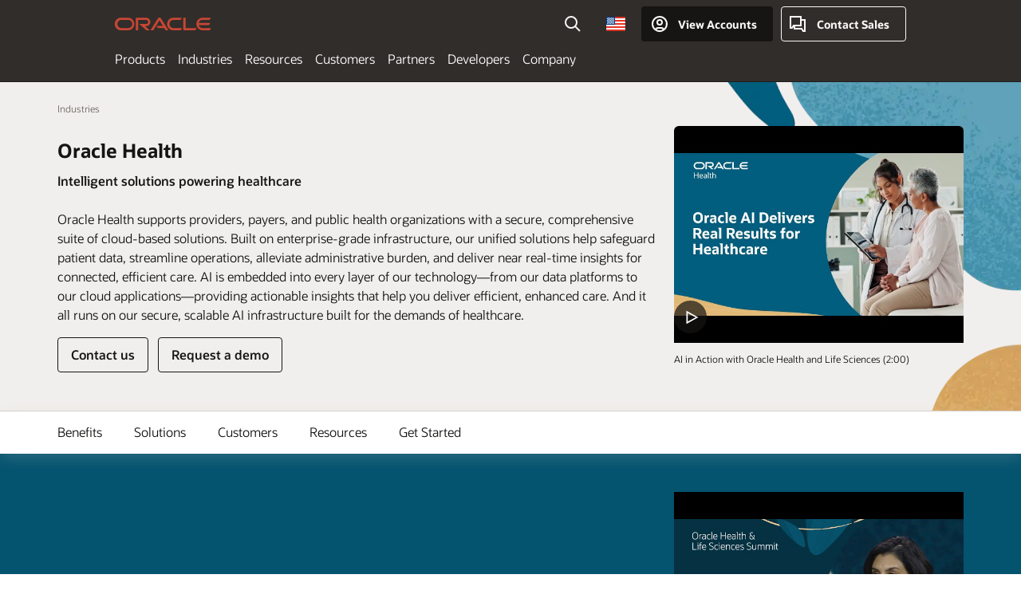

--- FILE ---
content_type: text/html; charset=UTF-8
request_url: https://www.oracle.com/health/
body_size: 18268
content:
<!DOCTYPE html>
<html lang="en-US" class="no-js"><!-- start : Framework/Sequoia -->
<!-- start : ocom/common/global/components/framework/head -->
<head>
<!-- start : ocom/common/global/components/head -->
<title>Oracle Health</title>
<meta name="Title" content="Oracle Health">
<meta name="Description" content="Advancing how health happens by providing secure and reliable solutions that help deliver better healthcare insights and people-centric experiences.">
<meta name="Keywords" content="Oracle Health, Health, Healthcare, Cerner">
<meta name="resgen" content="No">
<meta name="siteid" content="us">
<meta name="countryid" content="US">
<meta name="robots" content="index, follow">
<meta name="country" content="United States">
<meta name="region" content="americas">
<meta name="Language" content="en">
<meta name="Updated Date" content="2025-11-20T21:09:44Z">
<meta name="page_type" content="Industry-Overview">
<script type="text/javascript">
var pageData = pageData || {};
//page info
pageData.pageInfo = pageData.pageInfo || {};
pageData.pageInfo.language = "en";
pageData.pageInfo.country = "United States";
pageData.pageInfo.region = "americas";
pageData.pageInfo.pageTitle = "Oracle Health";
pageData.pageInfo.description = "Advancing how health happens by providing secure and reliable solutions that help deliver better healthcare insights and people-centric experiences.";
pageData.pageInfo.keywords = "Oracle Health, Health, Healthcare, Cerner";
pageData.pageInfo.siteId = "us";
pageData.pageInfo.countryId = "US";
pageData.pageInfo.updatedDate = "2025-11-20T21:09:44Z";
</script>
<!-- start : ocom/common/global/components/seo-taxonomy-meta-data-->
<script type="text/javascript">
var pageData = pageData || {};
//taxonmy
pageData.taxonomy = pageData.taxonomy || {};
pageData.taxonomy.productServices = [];
pageData.taxonomy.industry = ["WM148050"];
pageData.taxonomy.region = [];
pageData.taxonomy.contentType = ["WM178751"];
pageData.taxonomy.buyersJourney = [];
pageData.taxonomy.revenue = [];
pageData.taxonomy.title = [];
pageData.taxonomy.audience = [];
pageData.taxonomy.persona = [];
</script>
<!-- end : ocom/common/global/components/seo-taxonomy-meta-data-->
<!-- start : ocom/common/global/components/social-media-meta-tags --><!-- F13v0 -->
<meta property="og:title" content="Oracle Health"/>
<meta property="og:description" content="Oracle Health is harnessing data to create a more transparent, human-centric health experience."/>
<meta property="og:image" content="https://www.oracle.com/a/ocom/img/health-opengraph-facebook-1200x630.jpg"/>
<!-- /F13v0 -->
<!-- F13v1 -->
<meta name="twitter:card" content="summary">
<meta name="twitter:title" content="Oracle Health">
<meta name="twitter:description" content="Oracle Health is harnessing data to create a more transparent, human-centric health experience.">
<meta name="twitter:image" content="https://www.oracle.com/a/ocom/img/health-opengraph-twitter-1200x1200.jpg">
<!-- /F13v1 -->
<!-- end : ocom/common/global/components/social-media-meta-tags -->
<!-- start : ocom/common/global/components/seo-hreflang-meta-tags --><link rel="canonical" href="https://www.oracle.com/health/" />
<link rel="alternate" hreflang="en-US" href="https://www.oracle.com/health/" />
<link rel="alternate" hreflang="pt-BR" href="https://www.oracle.com/br/health/" />
<link rel="alternate" hreflang="zh-CN" href="https://www.oracle.com/cn/health/" />
<link rel="alternate" hreflang="de-DE" href="https://www.oracle.com/de/health/" />
<link rel="alternate" hreflang="fr-FR" href="https://www.oracle.com/fr/health/" />
<link rel="alternate" hreflang="en-IN" href="https://www.oracle.com/in/health/" />
<link rel="alternate" hreflang="ja-JP" href="https://www.oracle.com/jp/health/" />
<link rel="alternate" hreflang="en-GB" href="https://www.oracle.com/uk/health/" />
<link rel="alternate" hreflang="en-AE" href="https://www.oracle.com/ae/health/" />
<link rel="alternate" hreflang="ar-AE" href="https://www.oracle.com/ae-ar/health/" />
<link rel="alternate" hreflang="es-AR" href="https://www.oracle.com/latam/health/"/>
<link rel="alternate" hreflang="en-AU" href="https://www.oracle.com/au/health/" />
<link rel="alternate" hreflang="en-CA" href="https://www.oracle.com/ca-en/health/" />
<link rel="alternate" hreflang="fr-CA" href="https://www.oracle.com/ca-fr/health/" />
<link rel="alternate" hreflang="de-CH" href="https://www.oracle.com/de/health/"/>
<link rel="alternate" hreflang="fr-CH" href="https://www.oracle.com/fr/health/"/>
<link rel="alternate" hreflang="es-CL" href="https://www.oracle.com/latam/health/"/>
<link rel="alternate" hreflang="es-CO" href="https://www.oracle.com/latam/health/"/>
<link rel="alternate" hreflang="es-ES" href="https://www.oracle.com/es/health/" />
<link rel="alternate" hreflang="en-HK" href="https://www.oracle.com/apac/health/"/>
<link rel="alternate" hreflang="it-IT" href="https://www.oracle.com/it/health/" />
<link rel="alternate" hreflang="ko-KR" href="https://www.oracle.com/kr/health/" />
<link rel="alternate" hreflang="es-MX" href="https://www.oracle.com/latam/health/"/>
<link rel="alternate" hreflang="nl-NL" href="https://www.oracle.com/nl/health/" />
<link rel="alternate" hreflang="en-SA" href="https://www.oracle.com/sa/health/" />
<link rel="alternate" hreflang="ar-SA" href="https://www.oracle.com/sa-ar/health/" />
<link rel="alternate" hreflang="en-SG" href="https://www.oracle.com/asean/health/"/>
<link rel="alternate" hreflang="zh-TW" href="https://www.oracle.com/tw/health/" />
<link rel="alternate" hreflang="cs-CZ" href="https://www.oracle.com/europe/health/"/>
<link rel="alternate" hreflang="en-ID" href="https://www.oracle.com/asean/health/"/>
<link rel="alternate" hreflang="en-IE" href="https://www.oracle.com/europe/health/"/>
<link rel="alternate" hreflang="he-IL" href="https://www.oracle.com/il/health/" />
<link rel="alternate" hreflang="en-IL" href="https://www.oracle.com/il-en/health/" />
<link rel="alternate" hreflang="en-MY" href="https://www.oracle.com/asean/health/"/>
<link rel="alternate" hreflang="es-PE" href="https://www.oracle.com/latam/health/"/>
<link rel="alternate" hreflang="en-PH" href="https://www.oracle.com/asean/health/"/>
<link rel="alternate" hreflang="pl-PL" href="https://www.oracle.com/pl/health/" />
<link rel="alternate" hreflang="pt-PT" href="https://www.oracle.com/europe/health/"/>
<link rel="alternate" hreflang="ro-RO" href="https://www.oracle.com/europe/health/"/>
<link rel="alternate" hreflang="sv-SE" href="https://www.oracle.com/se/health/" />
<link rel="alternate" hreflang="tr-TR" href="https://www.oracle.com/tr/health/" />
<link rel="alternate" hreflang="en-ZA" href="https://www.oracle.com/africa/health/"/>
<link rel="alternate" hreflang="de-AT" href="https://www.oracle.com/de/health/"/>
<link rel="alternate" hreflang="en-BA" href="https://www.oracle.com/europe/health/"/>
<link rel="alternate" hreflang="en-BD" href="https://www.oracle.com/apac/health/"/>
<link rel="alternate" hreflang="en-BE" href="https://www.oracle.com/europe/health/"/>
<link rel="alternate" hreflang="bg-BG" href="https://www.oracle.com/europe/health/"/>
<link rel="alternate" hreflang="en-BH" href="https://www.oracle.com/middleeast/health/"/>
<link rel="alternate" hreflang="ar-BH" href="https://www.oracle.com/middleeast-ar/health/"/>
<link rel="alternate" hreflang="en-BZ" href="https://www.oracle.com/bz/health/" />
<link rel="alternate" hreflang="es-CR" href="https://www.oracle.com/latam/health/"/>
<link rel="alternate" hreflang="en-CY" href="https://www.oracle.com/europe/health/"/>
<link rel="alternate" hreflang="da-DK" href="https://www.oracle.com/europe/health/"/>
<link rel="alternate" hreflang="fr-DZ" href="https://www.oracle.com/africa-fr/health/"/>
<link rel="alternate" hreflang="en-EE" href="https://www.oracle.com/europe/health/"/>
<link rel="alternate" hreflang="en-EG" href="https://www.oracle.com/middleeast/health/"/>
<link rel="alternate" hreflang="ar-EG" href="https://www.oracle.com/middleeast-ar/health/"/>
<link rel="alternate" hreflang="fi-FI" href="https://www.oracle.com/europe/health/"/>
<link rel="alternate" hreflang="en-GH" href="https://www.oracle.com/africa/health/"/>
<link rel="alternate" hreflang="el-GR" href="https://www.oracle.com/europe/health/"/>
<link rel="alternate" hreflang="hr-HR" href="https://www.oracle.com/europe/health/"/>
<link rel="alternate" hreflang="hu-HU" href="https://www.oracle.com/europe/health/"/>
<link rel="alternate" hreflang="en-JO" href="https://www.oracle.com/middleeast/health/"/>
<link rel="alternate" hreflang="ar-JO" href="https://www.oracle.com/middleeast-ar/health/"/>
<link rel="alternate" hreflang="en-KE" href="https://www.oracle.com/africa/health/"/>
<link rel="alternate" hreflang="en-KW" href="https://www.oracle.com/middleeast/health/"/>
<link rel="alternate" hreflang="ar-KW" href="https://www.oracle.com/middleeast-ar/health/"/>
<link rel="alternate" hreflang="en-LK" href="https://www.oracle.com/apac/health/"/>
<link rel="alternate" hreflang="en-LU" href="https://www.oracle.com/europe/health/"/>
<link rel="alternate" hreflang="lv-LV" href="https://www.oracle.com/europe/health/"/>
<link rel="alternate" hreflang="fr-MA" href="https://www.oracle.com/africa-fr/health/"/>
<link rel="alternate" hreflang="en-NG" href="https://www.oracle.com/africa/health/"/>
<link rel="alternate" hreflang="no-NO" href="https://www.oracle.com/europe/health/"/>
<link rel="alternate" hreflang="en-NZ" href="https://www.oracle.com/nz/health/" />
<link rel="alternate" hreflang="en-QA" href="https://www.oracle.com/middleeast/health/"/>
<link rel="alternate" hreflang="ar-QA" href="https://www.oracle.com/middleeast-ar/health/"/>
<link rel="alternate" hreflang="sr-RS" href="https://www.oracle.com/europe/health/"/>
<link rel="alternate" hreflang="sl-SI" href="https://www.oracle.com/europe/health/"/>
<link rel="alternate" hreflang="sk-SK" href="https://www.oracle.com/europe/health/"/>
<link rel="alternate" hreflang="fr-SN" href="https://www.oracle.com/africa-fr/health/"/>
<link rel="alternate" hreflang="en-TH" href="https://www.oracle.com/asean/health/"/>
<link rel="alternate" hreflang="uk-UA" href="https://www.oracle.com/ua/health/" />
<link rel="alternate" hreflang="es-UY" href="https://www.oracle.com/latam/health/"/>
<link rel="alternate" hreflang="en-VN" href="https://www.oracle.com/asean/health/"/>
<link rel="alternate" hreflang="lt-LT" href="https://www.oracle.com/lt/health/" />
<meta name="altpages" content="br,cn,de,fr,in,jp,uk,ae,ae-ar,ar,au,ca-en,ca-fr,ch-de,ch-fr,cl,co,es,hk,it,kr,mx,nl,sa,sa-ar,sg,tw,cz,id,ie,il,il-en,my,pe,ph,pl,pt,ro,se,tr,za,at,ba,bd,be,bg,bh,bh-ar,bz,cr,cy,dk,dz,ee,eg,eg-ar,fi,gh,gr,hr,hu,jo,jo-ar,ke,kw,kw-ar,lk,lu,lv,ma,ng,no,nz,qa,qa-ar,rs,si,sk,sn,th,ua,uy,vn,lt">
<script type="text/javascript">
var pageData = pageData || {};
//page info
pageData.pageInfo = pageData.pageInfo || {};
pageData.pageInfo.altPages = "br,cn,de,fr,in,jp,uk,ae,ae-ar,ar,au,ca-en,ca-fr,ch-de,ch-fr,cl,co,es,hk,it,kr,mx,nl,sa,sa-ar,sg,tw,cz,id,ie,il,il-en,my,pe,ph,pl,pt,ro,se,tr,za,at,ba,bd,be,bg,bh,bh-ar,bz,cr,cy,dk,dz,ee,eg,eg-ar,fi,gh,gr,hr,hu,jo,jo-ar,ke,kw,kw-ar,lk,lu,lv,ma,ng,no,nz,qa,qa-ar,rs,si,sk,sn,th,ua,uy,vn,lt";
</script>
<!-- end : ocom/common/global/components/seo-hreflang-meta-tags -->
<!-- end : ocom/common/global/components/head -->
<meta name="viewport" content="width=device-width, initial-scale=1">
<meta http-equiv="Content-Type" content="text/html; charset=utf-8">
<!-- start : ocom/common/global/components/framework/layoutAssetHeadInfo -->
<!-- Container/Display Start -->
<!-- BEGIN: oWidget_C/_Raw-Text/Display -->
<!-- BEGIN CSS/JS -->
<link rel="shortcut icon" href="/asset/web/favicons/favicon.ico" type="image/x-icon" />
<link rel="preload" href="/asset/web/fonts/oraclesansvf.woff2" as="font" crossorigin="anonymous" type="font/woff2"/>
<link href="/asset/sequoia/css/sequoia-core.css" rel="preload" as="style" onload="this.rel='stylesheet';this.removeAttribute('onload');" onerror="this.rel='stylesheet'">
<script defer src="/asset/sequoia/js/sequoia-core.js"></script>
<script defer src="/asset/sequoia/js/sequoia-framework.js"></script>
<style>
body{margin:0}
*[data-ocomid]{opacity:0;visibility:hidden}
img, video, svg {display: block;max-width: 100%;}
</style>
<!-- END CSS/JS -->
<!-- END: oWidget_C/_Raw-Text/Display -->
<!-- Container/Display end -->
<!-- Container/Display Start -->
<!-- BEGIN: oWidget_C/_Raw-Text/Display -->
<!--Tealium embed code Start -->
<script src="https://tms.oracle.com/main/prod/utag.sync.js"></script>
<!-- Loading script asynchronously -->
<script type="text/javascript">
(function(a,b,c,d){
if(location.href.indexOf("tealium=dev") == -1) {
a='https://tms.oracle.com/main/prod/utag.js';
} else {
a='https://tms.oracle.com/main/dev/utag.js';
}
b=document;c='script';d=b.createElement(c);d.src=a;d.type='text/java'+c;d.async=true;
a=b.getElementsByTagName(c)[0];a.parentNode.insertBefore(d,a);
})();
</script>
<!--Tealium embed code End-->
<!-- END: oWidget_C/_Raw-Text/Display -->
<!-- Container/Display end -->
<!-- end : ocom/common/global/components/framework/layoutAssetHeadInfo -->

<script>(window.BOOMR_mq=window.BOOMR_mq||[]).push(["addVar",{"rua.upush":"false","rua.cpush":"false","rua.upre":"false","rua.cpre":"false","rua.uprl":"false","rua.cprl":"false","rua.cprf":"false","rua.trans":"SJ-d7756ca2-1879-4b33-9c6e-b84dab9632d0","rua.cook":"false","rua.ims":"false","rua.ufprl":"false","rua.cfprl":"true","rua.isuxp":"false","rua.texp":"norulematch","rua.ceh":"false","rua.ueh":"false","rua.ieh.st":"0"}]);</script>
                              <script>!function(e){var n="https://s.go-mpulse.net/boomerang/";if("False"=="True")e.BOOMR_config=e.BOOMR_config||{},e.BOOMR_config.PageParams=e.BOOMR_config.PageParams||{},e.BOOMR_config.PageParams.pci=!0,n="https://s2.go-mpulse.net/boomerang/";if(window.BOOMR_API_key="DXNLE-YBWWY-AR74T-WMD99-77VRA",function(){function e(){if(!o){var e=document.createElement("script");e.id="boomr-scr-as",e.src=window.BOOMR.url,e.async=!0,i.parentNode.appendChild(e),o=!0}}function t(e){o=!0;var n,t,a,r,d=document,O=window;if(window.BOOMR.snippetMethod=e?"if":"i",t=function(e,n){var t=d.createElement("script");t.id=n||"boomr-if-as",t.src=window.BOOMR.url,BOOMR_lstart=(new Date).getTime(),e=e||d.body,e.appendChild(t)},!window.addEventListener&&window.attachEvent&&navigator.userAgent.match(/MSIE [67]\./))return window.BOOMR.snippetMethod="s",void t(i.parentNode,"boomr-async");a=document.createElement("IFRAME"),a.src="about:blank",a.title="",a.role="presentation",a.loading="eager",r=(a.frameElement||a).style,r.width=0,r.height=0,r.border=0,r.display="none",i.parentNode.appendChild(a);try{O=a.contentWindow,d=O.document.open()}catch(_){n=document.domain,a.src="javascript:var d=document.open();d.domain='"+n+"';void(0);",O=a.contentWindow,d=O.document.open()}if(n)d._boomrl=function(){this.domain=n,t()},d.write("<bo"+"dy onload='document._boomrl();'>");else if(O._boomrl=function(){t()},O.addEventListener)O.addEventListener("load",O._boomrl,!1);else if(O.attachEvent)O.attachEvent("onload",O._boomrl);d.close()}function a(e){window.BOOMR_onload=e&&e.timeStamp||(new Date).getTime()}if(!window.BOOMR||!window.BOOMR.version&&!window.BOOMR.snippetExecuted){window.BOOMR=window.BOOMR||{},window.BOOMR.snippetStart=(new Date).getTime(),window.BOOMR.snippetExecuted=!0,window.BOOMR.snippetVersion=12,window.BOOMR.url=n+"DXNLE-YBWWY-AR74T-WMD99-77VRA";var i=document.currentScript||document.getElementsByTagName("script")[0],o=!1,r=document.createElement("link");if(r.relList&&"function"==typeof r.relList.supports&&r.relList.supports("preload")&&"as"in r)window.BOOMR.snippetMethod="p",r.href=window.BOOMR.url,r.rel="preload",r.as="script",r.addEventListener("load",e),r.addEventListener("error",function(){t(!0)}),setTimeout(function(){if(!o)t(!0)},3e3),BOOMR_lstart=(new Date).getTime(),i.parentNode.appendChild(r);else t(!1);if(window.addEventListener)window.addEventListener("load",a,!1);else if(window.attachEvent)window.attachEvent("onload",a)}}(),"".length>0)if(e&&"performance"in e&&e.performance&&"function"==typeof e.performance.setResourceTimingBufferSize)e.performance.setResourceTimingBufferSize();!function(){if(BOOMR=e.BOOMR||{},BOOMR.plugins=BOOMR.plugins||{},!BOOMR.plugins.AK){var n="true"=="true"?1:0,t="",a="clnp3sixbzofo2lj5ria-f-51bae9ecb-clientnsv4-s.akamaihd.net",i="false"=="true"?2:1,o={"ak.v":"39","ak.cp":"82485","ak.ai":parseInt("604074",10),"ak.ol":"0","ak.cr":8,"ak.ipv":4,"ak.proto":"h2","ak.rid":"ca03812","ak.r":51663,"ak.a2":n,"ak.m":"dscx","ak.n":"essl","ak.bpcip":"18.218.253.0","ak.cport":58680,"ak.gh":"23.57.66.178","ak.quicv":"","ak.tlsv":"tls1.3","ak.0rtt":"","ak.0rtt.ed":"","ak.csrc":"-","ak.acc":"","ak.t":"1768549456","ak.ak":"hOBiQwZUYzCg5VSAfCLimQ==bgtksV04W2AbqPR/bt42Nvl5XPii8eYig7I/rbYXCJLaYgi+KRq9IVImFbTk97zINfReh5NIpy+oqRUw78a7PiCm2z60rUgwVIHduCxK3i+FIu3Vuzg/EiJXFfMaYI7N/[base64]/w=","ak.pv":"517","ak.dpoabenc":"","ak.tf":i};if(""!==t)o["ak.ruds"]=t;var r={i:!1,av:function(n){var t="http.initiator";if(n&&(!n[t]||"spa_hard"===n[t]))o["ak.feo"]=void 0!==e.aFeoApplied?1:0,BOOMR.addVar(o)},rv:function(){var e=["ak.bpcip","ak.cport","ak.cr","ak.csrc","ak.gh","ak.ipv","ak.m","ak.n","ak.ol","ak.proto","ak.quicv","ak.tlsv","ak.0rtt","ak.0rtt.ed","ak.r","ak.acc","ak.t","ak.tf"];BOOMR.removeVar(e)}};BOOMR.plugins.AK={akVars:o,akDNSPreFetchDomain:a,init:function(){if(!r.i){var e=BOOMR.subscribe;e("before_beacon",r.av,null,null),e("onbeacon",r.rv,null,null),r.i=!0}return this},is_complete:function(){return!0}}}}()}(window);</script></head><!-- end : ocom/common/global/components/framework/head -->
<!-- start : ocom/common/global/components/sequoia/layoutAssetStartBodyInfo -->
<body class="f00 f00-sequoia thm-health">
<!-- Container/Display Start -->
<!-- BEGIN: oWidget_C/_Raw-Text/Display -->
<div class="f00-top" id="top"></div>
<!-- END: oWidget_C/_Raw-Text/Display -->
<!-- Container/Display end -->
<!-- Dispatcher:null -->
<!-- BEGIN: oWidget_C/_Raw-Text/Display -->
<!-- U30v3 -->
<section id="u30" data-ocomid="u30" class="u30 u30v3 pause searchv2" data-trackas="header">
<div id="u30skip2">
<ul>
<li><a id="u30skip2c" href="#maincontent">Skip to content</a></li>
<li><a id="u30acc" href="https://www.oracle.com/corporate/accessibility/">Accessibility Policy</a></li>
</ul>
</div>
<div class="u30w1 cwidth" id="u30w1">
<div id="u30brand" class="u30brand">
<div class="u30brandw1">
<a id="u30btitle" href="https://www.oracle.com/" data-lbl="logo" aria-label="Home">
<div id="u30logo">
<svg class="u30-oicn-mobile" xmlns="http://www.w3.org/2000/svg" width="32" height="21" viewBox="0 0 32 21"><path fill="#C74634" d="M9.9,20.1c-5.5,0-9.9-4.4-9.9-9.9c0-5.5,4.4-9.9,9.9-9.9h11.6c5.5,0,9.9,4.4,9.9,9.9c0,5.5-4.4,9.9-9.9,9.9H9.9 M21.2,16.6c3.6,0,6.4-2.9,6.4-6.4c0-3.6-2.9-6.4-6.4-6.4h-11c-3.6,0-6.4,2.9-6.4,6.4s2.9,6.4,6.4,6.4H21.2"/></svg>
<svg class="u30-oicn" xmlns="http://www.w3.org/2000/svg"  width="231" height="30" viewBox="0 0 231 30" preserveAspectRatio="xMinYMid"><path fill="#C74634" d="M99.61,19.52h15.24l-8.05-13L92,30H85.27l18-28.17a4.29,4.29,0,0,1,7-.05L128.32,30h-6.73l-3.17-5.25H103l-3.36-5.23m69.93,5.23V0.28h-5.72V27.16a2.76,2.76,0,0,0,.85,2,2.89,2.89,0,0,0,2.08.87h26l3.39-5.25H169.54M75,20.38A10,10,0,0,0,75,.28H50V30h5.71V5.54H74.65a4.81,4.81,0,0,1,0,9.62H58.54L75.6,30h8.29L72.43,20.38H75M14.88,30H32.15a14.86,14.86,0,0,0,0-29.71H14.88a14.86,14.86,0,1,0,0,29.71m16.88-5.23H15.26a9.62,9.62,0,0,1,0-19.23h16.5a9.62,9.62,0,1,1,0,19.23M140.25,30h17.63l3.34-5.23H140.64a9.62,9.62,0,1,1,0-19.23h16.75l3.38-5.25H140.25a14.86,14.86,0,1,0,0,29.71m69.87-5.23a9.62,9.62,0,0,1-9.26-7h24.42l3.36-5.24H200.86a9.61,9.61,0,0,1,9.26-7h16.76l3.35-5.25h-20.5a14.86,14.86,0,0,0,0,29.71h17.63l3.35-5.23h-20.6" transform="translate(-0.02 0)" /></svg>
</div>
</a>
</div>
</div>
<div id="u30nav" class="u30nav" data-closetxt="Close Menu" data-trackas="menu">
<nav id="u30navw1" aria-label="Oracle website">
<button data-navtarget="products" aria-controls="products" aria-expanded="false" class="u30navitem">Products</button>
<button data-navtarget="industries" aria-controls="industries" aria-expanded="false" class="u30navitem">Industries</button>
<button data-navtarget="resources" aria-controls="resources" aria-expanded="false" class="u30navitem">Resources</button>
<button data-navtarget="customers" aria-controls="customers" aria-expanded="false" class="u30navitem">Customers</button>
<button data-navtarget="partners" aria-controls="partners" aria-expanded="false" class="u30navitem">Partners</button>
<button data-navtarget="developers" aria-controls="developers" aria-expanded="false" class="u30navitem">Developers</button>
<button data-navtarget="company" aria-controls="company" aria-expanded="false" class="u30navitem">Company</button>
</nav>
</div>
<div id="u30tools" class="u30tools">
<div id="u30search">
<div id="u30searchw1">
<div id="u30searchw2">
<form name="u30searchForm" id="u30searchForm" data-contentpaths="/content/Web/Shared/Auto-Suggest Panel Event" method="get" action="https://search.oracle.com/results">
<div class="u30s1">
<button id="u30closesearch" aria-label="Close Search" type="button">
<span>Close Search</span>
<svg width="9" height="14" viewBox="0 0 9 14" fill="none" xmlns="http://www.w3.org/2000/svg"><path d="M8 13L2 7L8 1" stroke="#161513" stroke-width="2"/></svg>
</button>
<span class="u30input">
<div class="u30inputw1">
<input id="u30input" name="q" value="" type="text" placeholder="Search" autocomplete="off" aria-autocomplete="both" aria-label="Search Oracle.com" role="combobox" aria-expanded="false" aria-haspopup="listbox" aria-controls="u30searchw3">
</div>
<input type="hidden" name="size" value="10">
<input type="hidden" name="page" value="1">
<input type="hidden" name="tab" value="all">
<span id="u30searchw3title" class="u30visually-hidden">Search Oracle.com</span>
<div id="u30searchw3" data-pagestitle="SUGGESTED LINKS" data-autosuggesttitle="SUGGESTED SEARCHES" data-allresultstxt="All results for" data-allsearchpath="https://search.oracle.com/results?q=u30searchterm&size=10&page=1&tab=all" role="listbox" aria-labelledby="u30searchw3title">
<ul id="u30quicklinks" class="autocomplete-items" role="group" aria-labelledby="u30quicklinks-title">
<li role="presentation" class="u30auto-title" id="u30quicklinks-title">QUICK LINKS</li>
<li role="option"><a href="/cloud/" data-lbl="quick-links:oci">Oracle Cloud Infrastructure</a>
</li>
<li role=" option"><a href="/applications/" data-lbl="quick-links:applications">Oracle Fusion Cloud Applications</a></li>
<li role="option"><a href="/database/technologies/" data-lbl="quick-links:database">Oracle Database</a></li>
<li role="option"><a href="/java/technologies/downloads/" data-lbl="quick-links:download-java">Download Java</a>
</li>
<li role="option"><a href="/careers/" data-lbl="quick-links:careers">Careers at Oracle</a></li>
</ul>
</div>
<span class="u30submit">
<input class="u30searchbttn" type="submit" value="Submit Search">
</span>
<button id="u30clear" type="reset" aria-label="Clear Search">
<svg width="20" height="20" viewBox="0 0 20 20" aria-hidden="true" fill="none" xmlns="http://www.w3.org/2000/svg"><path d="M7 7L13 13M7 13L13 7M19 10C19 14.9706 14.9706 19 10 19C5.02944 19 1 14.9706 1 10C1 5.02944 5.02944 1 10 1C14.9706 1 19 5.02944 19 10Z" stroke="#161513" stroke-width="2"/></svg>
</button>
</span>
</div>
</form>
<div id="u30announce" data-alerttxt="suggestions found to navigate use up and down arrows" class="u30visually-hidden" aria-live="polite"></div>
</div>
</div>
<button class="u30searchBtn" id="u30searchBtn" type="button" aria-label="Open Search Field" aria-expanded="false">
<span>Search</span>
<svg xmlns="http://www.w3.org/2000/svg" viewBox="0 0 24 24" width="24" height="24"><path d="M15,15l6,6M17,10a7,7,0,1,1-7-7A7,7,0,0,1,17,10Z"/></svg>
</button>
</div>
<span id="ac-flag">
<a class='flag-focus' href="/countries-list.html#countries" data-ajax="true" rel="lightbox" role="button">
<span class="sr-only">Country</span>
<img class="flag-image" src="" alt=""/>
<svg class="default-globe" alt="Country" width="20" height="20" viewBox="0 0 20 20" fill="none" xmlns="http://www.w3.org/2000/svg" xmlns:xlink="http://www.w3.org/1999/xlink">
<rect width="20" height="20" fill="url(#pattern0)"/>
<defs>
<pattern id="pattern0" patternContentUnits="objectBoundingBox" width="1" height="1">
<use xlink:href="#image0_1_1830" transform="translate(-0.166667 -0.166667) scale(0.0138889)"/>
</pattern>
<image alt="" id="image0_1_1830" width="96" height="96" xlink:href="[data-uri]"/>
</defs>
</svg>
</a>
</span>
<div id="u30-profile" class="u30-profile">
<button id="u30-flyout" data-lbl="sign-in-account" aria-expanded="false">
<svg xmlns="http://www.w3.org/2000/svg" viewBox="0 0 24 24" width="24" height="24"><path d="M17,19.51A3,3,0,0,0,14,17H10a3,3,0,0,0-3,2.51m9.92,0a9,9,0,1,0-9.92,0m9.92,0a9,9,0,0,1-9.92,0M15,10a3,3,0,1,1-3-3A3,3,0,0,1,15,10Z"/></svg>
<span class="acttxt">View Accounts</span>
</button>
<div id="u30-profilew1">
<button id="u30actbck" aria-label="close account flyout"><span class="u30actbcktxt">Back</span></button>
<div class="u30-profilew2">
<span class="u30acttitle">Cloud Account</span>
<a href="/cloud/sign-in.html" class=" u30darkcta u30cloudbg" data-lbl="sign-in-to-cloud">Sign in to Cloud</a>
<a href="/cloud/free/" class="u30lightcta" data-lbl="try-free-cloud-trial">Sign Up for Free Cloud Tier</a>
</div>
<span class="u30acttitle">Oracle Account</span>
<ul class="u30l-out">
<li><a href="https://www.oracle.com/webapps/redirect/signon?nexturl=" data-lbl="profile:sign-in-account" class="u30darkcta">Sign-In</a></li>
<li><a href="https://profile.oracle.com/myprofile/account/create-account.jspx" data-lbl="profile:create-account" class="u30lightcta">Create an Account</a></li>
</ul>
<ul class="u30l-in">
<li><a href="/corporate/contact/help.html" data-lbl="help">Help</a></li>
<li><a href="javascript:sso_sign_out();" id="u30pfile-sout" data-lbl="signout">Sign Out</a></li>
</ul>
</div>
</div>
<div class="u30-contact">
<a href="/corporate/contact/" data-lbl="contact-us" title="Contact Sales"><span>Contact Sales</span></a>
</div>
<a href="/global-menu-v2/" id="u30ham" role="button" aria-expanded="false" aria-haspopup="true" aria-controls="u30navw1">
<svg xmlns="http://www.w3.org/2000/svg" width="24" height="24" viewBox="0 0 24 24">
<title>Menu</title>
<path d="M16,4 L2,4" class="p1"></path>
<path d="M2,12 L22,12" class="p2"></path>
<path d="M2,20 L16,20" class="p3"></path>
<path d="M0,12 L24,12" class="p4"></path>
<path d="M0,12 L24,12" class="p5"></path>
</svg>
<span>Menu</span>
</a>
</div>
</div>
</section>
<!-- /U30v3 -->
<!-- END: oWidget_C/_Raw-Text/Display -->
<!-- end : ocom/common/global/components/sequoia/layoutAssetStartBodyInfo -->
<main class="f00w1" id="maincontent">
<!-- widgetType = _Raw-Text -->
<!-- ptbWidget = false -->
<!-- ptbWidget = false -->
<!-- displayBreadcrumb = Yes -->
<!-- start : ocom/common/global/components/u03v6-breadcrumb_NOHTML -->
<script type="text/javascript">
var pageData = pageData || {};
//page info
pageData.pageInfo = pageData.pageInfo || {};
pageData.pageInfo.breadCrumbs = "Industries";
</script>
<script type="application/ld+json">
{
"@context": "https://schema.org",
"@type": "BreadcrumbList",
"itemListElement":
[
{ "@type": "ListItem", "position": 1, "name": "Industries", "item": "https://www.oracle.com/industries/"},
{ "@type": "ListItem", "position": 2, "name": "Oracle Health", "item": "https://www.oracle.com/health/"}
]
}
</script>
<!-- end : ocom/common/global/components/u03v6-breadcrumb_NOHTML -->
<!-- Dispatcher:null -->
<!-- BEGIN: oWidget_C/_Raw-Text/Display -->
<!-- SH01v1 -->
<section class="sh01 sh01v1 sh01short cpad mode-light" data-ocomid="sh01" data-trackas="sh01">
<div class="cbg">
<div class="bgimg-sm bg-w bgpos-end bg-gw5 bg-pin bgsize-cover bghide-mobile"><img src="/a/ocom/img/industries-health-cbgmd-sh01-5.webp" alt="" loading="lazy" /></div>
</div>
<div class="cwidth">
<div class="cgrid">
<ws-breadcrumb class="wsbc cgrid-8" role="navigation" aria-label="Breadcrumbs"></ws-breadcrumb>
<header class="cgrid-8">
<h1 class="hdg-xl">Oracle Health</h1>
</header>
<figure class="sh01media cgrid-4">
<ws-video videoid="MXI-qCn5VBs" loopvideo="false" thumbnail="/a/ocom/img/rh03-oh-ai-in-action-video.webp" aria="AI in Action with Oracle Health and Life Sciences" data-label="yt-play-MXI-qCn5VBs"></ws-video>
<figcaption>AI in Action with Oracle Health and Life Sciences (2:00)</figcaption>
</figure>
<div class="sh01w1 cgrid-8">
<p><strong>Intelligent solutions powering healthcare</strong><br /><br />Oracle Health supports providers, payers, and public health organizations with a secure, comprehensive suite of cloud-based solutions. Built on enterprise-grade infrastructure, our unified solutions help safeguard patient data, streamline operations, alleviate administrative burden, and deliver near real-time insights for connected, efficient care. AI is embedded into every layer of our technology—from our data platforms to our cloud applications—providing actionable insights that help you deliver efficient, enhanced care. And it all runs on our secure, scalable AI infrastructure built for the demands of healthcare.</p>
<div class="cta">
<button class="obttn1 lightbox" data-target="/health/contact-us-form/" title="Contact Oracle Health" data-lbl="hero-ctabttn:contact-oracle-health-lightbox-open" data-trackas="sh01-lightbox">Contact us</button>
<button class="obttn2 lightbox" data-target="/health/demo-form/" title="Request an Oracle Health demo" data-lbl="hero-ctabttn:demo-health-lightbox-open" data-trackas="sh01-lightbox">Request a demo</button>
</div>
</div>
</div>
</div>
</section>
<!-- /SH01v1 -->
<!-- END: oWidget_C/_Raw-Text/Display -->
<!-- start : ocom/common/global/components/compass/related-widgets -->
<!-- Dispatcher:null -->
<!-- BEGIN: oWidget_C/_Raw-Text/Display -->
<script type="application/ld+json">
{
"@context": "https://schema.org/",
"@type": "SoftwareApplication",
"mainEntityOfPage": {
"@type": "WebPage",
"@id": "https://www.oracle.com/health/"
},
"headline": "Oracle Health",
"description": "Advancing how health happens by providing secure and reliable solutions that help deliver better healthcare insights and people-centric experiences.",
"image": {
"@type": "ImageObject",
"url": "https://www.oracle.com/a/ocom/img/health-opengraph-facebook-1200x630.jpg",
"width": "1200px",
"height": "630px"
},
"featureList": [
"Clinical applications",
"Clinical and financial operations",
"Consumer experiencefor Health",
"Population health",
"Security",
"Services and support",
"Enterprise solutions for Health"
],
"publisher": {
"@type": "Organization",
"name": "Oracle Corporation",
"url": "https://www.oracle.com"
}
}
</script>
<!-- END: oWidget_C/_Raw-Text/Display -->
<!-- Dispatcher:null -->
<!-- BEGIN: oWidget_C/_Raw-Text/Display -->
<!-- SN02v0 -->
<nav class="sn02 sn02v0 ws-sticky" data-trackas="sn02" data-ocomid="sn02" role="navigation" aria-label="Main Navigation">
<ul class="sn02nav-list cwidth">
<li><a href="#benefits" data-lbl="benefits-anchor">Benefits</a></li>
<li><a href="#solutions" data-lbl="solutions-anchor">Solutions</a></li>
<li><a href="#customers" data-lbl="resources-anchor">Customers</a></li>
<li><a href="#resources" data-lbl="resources-anchor">Resources</a></li>
<li><a href="#getstarted" data-lbl="getstarted-anchor">Get Started</a></li>
<li class="sn02more-menu">
<button aria-haspopup="true" aria-expanded="false" aria-controls="sn02more-menu-list" aria-label="View More Options">
<span>View More</span>
</button>
<ul id="sn02more-menu-list" class="sn02more-menu-list" aria-hidden="true"></ul>
</li>
</ul>
</nav>
<!-- /SN02v0 -->
<!-- END: oWidget_C/_Raw-Text/Display -->
<!-- Dispatcher:null -->
<!-- BEGIN: oWidget_C/_Raw-Text/Display -->
<!-- SC07v1 -->
<section class="sc07 sc07v1 cpad mode-dark" data-ocomid="sc07" data-trackas="sc07">
<div class="cwidth">
<div class="cgrid">
<div class="sc07w1 cgrid-8">
<p class="txt-lg"><strong>Watch highlights from Oracle Health and Life Sciences Summit.</strong></p>
<div class="cta">
<a href="/health/health-life-sciences-summit/" class="obttn2" data-lbl="health-summit/-ctabttn">Explore Oracle Health Summit</a>
</div>
</div>
<div class="sc07media cgrid-4">
<ws-video videoid="GmbVZAU-Yuk" loopvideo="false" thumbnail="/a/ocom/img/rh03-oh-healthcare-in-action-video.webp" aria="Seema Verma on AI in Action: Oracle Health and Life Sciences Summit 2025" title="Seema Verma on AI in Action: Oracle Health and Life Sciences Summit 2025 (48:48)" data-label="yt-play-GmbVZAU-Yuk"></ws-video>
</div>
</div>
</div>
</section>
<!-- /SC07v1 -->
<!-- END: oWidget_C/_Raw-Text/Display -->
<!-- Dispatcher:null -->
<!-- BEGIN: oWidget_C/_Raw-Text/Display -->
<!-- SC09v0 -->
<section class="sc09 sc09v0 cpad mode-white" data-ocomid="sc09" data-trackas="sc09">
<div class="cwidth">
<div class="ctitle">
<header>
<h2 id="benefits">Solutions to solve complex healthcare challenges</h2>
<p>Modern healthcare demands integrated solutions. We connect patients, providers, payers, and public health organizations with AI-powered, interoperable solutions that help streamline data exchange, surface actionable insights, and drive operational efficiencies across the care continuum.</p>
</header>
<div class="cta">
<a href="/health/whats-new/" data-lbl="whats-new-lnk">See what's new with Oracle Health</a>
</div>
</div>
<ul class="sc09w1 cgrid cta-bottom col3-2" aria-labelledby="sc09labelledby2">
<li class="citem">
<h3 class="hdg-xsm">Unrivaled data expertise</h3>
<p>Deep healthcare data expertise powers our intelligent solutions, delivering near real-time insights that help enhance care and enable smart decisions.</p>
</li>
<li class="citem">
<h3 class="hdg-xsm">Comprehensive ecosystem</h3>
<p>Our unified ecosystem with AI-enabled cloud infrastructure, interoperable solutions, and intelligent data platforms helps connect stakeholders, streamline workflows, and advance care.</p>
</li>
<li class="citem">
<h3 class="hdg-xsm">AI built in, not bolted on</h3>
<p>Embedded AI across infrastructure, data, and solutions helps organizations enhance care, alleviate administrative burden, and scale innovation—without added complexity.</p>
</li>
</ul>
</div>
</section>
<!-- /SC09v0 -->
<!-- END: oWidget_C/_Raw-Text/Display -->
<!-- Dispatcher:null -->
<!-- BEGIN: oWidget_C/_Raw-Text/Display -->
<!-- SC20v0 -->
<section class="sc20 sc20v0 cpad mode-light bg-texture-4" data-ocomid="sc20" data-trackas="sc20">
<div class="cwidth">
<div class="ctitle">
<header>
<h2 id="solutions">Oracle Health solutions</h2>
</header>
<div class="cta">
<a href="/health/products/" data-lbl="products-lnk">Explore Oracle Health products</a>
</div>
</div>
<div class="cgrid sc20-panels sc20-close-all" aria-labelledby="sc20-ttl-2">
<button class="sc20-bttn cgrid-4" aria-controls="clinical-applications">
<ws-icon ico="stethoscope"></ws-icon>
<h3>Clinical applications</h3>
</button>
<!-- SC01v2 -->
<section class="sc01 sc01v2 panelcontent cpad" data-ocomid="sc01" id="clinical-applications">
<div class="cwidth">
<div class="sc01-3col">
<div class="sc01-citem">
<h4>Clinical suite</h4>
<p>Leverage AI-driven solutions that help simplify workflows, alleviate administrative burden, and support patient safety. Transform your EHR from a cumbersome administrative tool into an intelligent, collaborative assistant with embedded advanced automation. Easily document and access critical information to support efficient care delivery, alleviate burnout, and enhance patient and clinician experiences.</p>
<div class="cta">
<a href="/health/clinical-suite/" data-lbl="clinical-suite-lnk">Explore clinical suite</a>
</div>
<h4>Service lines and departments</h4>
<p>Empower clinicians to deliver coordinated, knowledge-driven care by organizing care around conditions. Unite service lines and departments to help enhance care, streamline workflows, and drive efficiencies while supporting cost control.</p>
<div class="cta">
<a href="/health/service-lines-departments/" data-lbl="service-lines-lnk">Explore service lines and departments</a>
</div>
</div>
<div class="sc01-citem">
<h4>Continuum of care</h4>
<p>Coordinate, manage, and deliver high-quality patient care across settings—from rehabilitation and home health to long-term care and behavioral health. Facilitate seamless information exchange during care transitions, helping patients receive optimal care across the care continuum.</p>
<div class="cta">
<a href="/health/continuum-care/" data-lbl="continuum-lnk">Explore continuum of care</a>
</div>
</div>
<div class="sc01-citem">
<h4>Interoperability</h4>
<p>Centralize data exchange capabilities with our easy-to-use interoperability management console for provider clinical exchange, payment and operations, public health, labs and diagnostics, and benefits administration. Empower clinicians with the ability to access patient insights and organize data from various systems, helping inform clinical decision-making.</p>
<div class="cta">
<a href="/health/interoperability/" data-lbl="interoperability-lnk">Explore interoperability</a>
</div>
</div>
</div>
</div>
</section>
<!-- /SC01v2 -->
<button class="sc20-bttn cgrid-4" aria-controls="clinical-financial-ops">
<ws-icon ico="hospital-square"></ws-icon>
<h3>Clinical and financial operations</h3>
</button>
<!-- SC01v2 -->
<section class="sc01 sc01v2 panelcontent cpad" data-ocomid="sc01" id="clinical-financial-ops">
<div class="cwidth">
<div class="sc01-3col">
<div class="sc01-citem">
<h4>Clinical operations</h4>
<p>Optimize clinical and operational performance with real-time health system solutions. Drive enhanced coordination, communications, and high-quality care delivery with enterprisewide data-driven insights that help you optimize each patient’s journey and manage resources effectively.</p>
<div class="cta">
<a href="/health/clinical-operations/" data-lbl="clinical-ops-lnk">Explore clinical operations</a>
</div>
</div>
<div class="sc01-citem">
<h4>Financial operations</h4>
<p>Integrate your revenue cycle from registration through bill collection. Leverage intelligent automation and generative AI to drive optimal financial performance. By strategically embedding automation, we’ve designed our solutions to set new standards in performance, scalability, and user experience.</p>
<div class="cta">
<a href="/health/revenue-cycle/" data-lbl="rev-cycle-lnk">Explore financial operations</a>
</div>
</div>
<div class="sc01-citem">
<h4>Reporting and analytics</h4>
<p>Transform your organization’s data into usable, actionable information. Connect data across systems and embed EHR-agnostic analytics, AI, and machine learning in workflows to help track metrics, identify efficiencies, and support enhanced care.</p>
<div class="cta">
<a href="/health/reporting-analytics/" data-lbl="reporting-analytics-lnk">Explore reporting and analytics</a>
</div>
</div>
</div>
</div>
</section>
<!-- /SC01v2 -->
<button class="sc20-bttn cgrid-4" aria-controls="consumer-experience">
<ws-icon ico="patient"></ws-icon>
<h3>Consumer experience</h3>
</button>
<!-- SC01v2 -->
<section class="sc01 sc01v2 panelcontent cpad" data-ocomid="sc01" id="consumer-experience">
<div class="cwidth">
<div class="sc01-2col">
<div class="sc01-citem">
<h4>Consumer experience</h4>
<p>Provide patients personalized tools to manage their health, connect with care team members, and receive tailored guidance, reminders, and outreach. Deliver seamless experiences and a comprehensive view of health, helping foster proactive engagement and advance overall well-being.</p>
<div class="cta">
<a href="/health/consumer-experience/" data-lbl="consumer-lnk">Explore consumer experience</a>
</div>
</div>
</div>
</div>
</section>
<!-- /SC01v2 -->
<button class="sc20-bttn cgrid-4" aria-controls="payer-ops">
<ws-icon ico="doctor"></ws-icon>
<h3>Payer operations</h3>
</button>
<!-- SC01v2 -->
<section class="sc01 sc01v2 panelcontent cpad" data-ocomid="sc01" id="payer-ops">
<div class="cwidth">
<div class="sc01-2col">
<div class="sc01-citem">
<h4>Payer operations</h4>
<p>Facilitate near real-time data exchange, minimize administrative complexity, and strengthen payer-provider collaboration with Oracle Health’s intelligent, data-driven solutions to support enhanced member experiences.</p>
<div class="cta">
<a href="/health/payer-operations/" data-lbl="payerops-lnk">Explore payer operations</a>
</div>
</div>
</div>
</div>
</section>
<!-- /SC01v2 -->
<button class="sc20-bttn cgrid-4" aria-controls="population-health">
<ws-icon ico="search-list"></ws-icon>
<h3>Population health</h3>
</button>
<!-- SC01v2 -->
<section class="sc01 sc01v2 panelcontent cpad" data-ocomid="sc01" id="population-health">
<div class="cwidth">
<div class="sc01-2col">
<div class="sc01-citem">
<h4>Population health</h4>
<p>Modernize the care delivery experience for patients and populations across your ecosystem. Optimize organizational performance and user and patient experiences with cloud-based solutions that support diagnosis insights, population health, care management, and analytics to help enhance care quality.</p>
<div class="cta">
<a href="/health/population-health/" data-lbl="population-health-lnk">Explore population health</a>
</div>
</div>
</div>
</div>
</section>
<!-- /SC01v2 -->
<button class="sc20-bttn cgrid-4" aria-controls="security">
<ws-icon ico="shield-trusted"></ws-icon>
<h3>Security</h3>
</button>
<!-- SC01v2 -->
<section class="sc01 sc01v2 panelcontent cpad" data-ocomid="sc01" id="security">
<div class="cwidth">
<div class="sc01-2col">
<div class="sc01-citem">
<h4>Security</h4>
<p>Maintain a strong security posture for your enterprise with data security solutions that help you manage clinical identity, regulatory compliance, and security auditing while maintaining business continuity, even during downtimes.</p>
<div class="cta">
<a href="/health/security/" data-lbl="security-lnk">Explore security</a>
</div>
</div>
</div>
</div>
</section>
<!-- /SC01v2 -->
<button class="sc20-bttn cgrid-4" aria-controls="services-support">
<ws-icon ico="doctor"></ws-icon>
<h3>Services and support</h3>
</button>
<!-- SC01v2 -->
<section class="sc01 sc01v2 panelcontent cpad" data-ocomid="sc01" id="services-support">
<div class="cwidth">
<div class="sc01-2col">
<div class="sc01-citem">
<h4>Advisory services and support</h4>
<p>Optimize clinical, operational, and financial performance with our advisory services, backed by deep healthcare expertise. Leverage analytics to help identify opportunities, define governance, and enhance clinician satisfaction. Drive workflow efficiencies and access tiered support for quick issue resolution and optimal system performance.</p>
<div class="cta">
<a href="/health/clinical-services-support/" data-lbl="services-lnk">Explore advisory services and support</a>
</div>
</div>
</div>
</div>
</section>
<!-- /SC01v2 -->
<button class="sc20-bttn cgrid-4" aria-controls="apps">
<ws-icon ico="hospital-building"></ws-icon>
<h3>Enterprise solutions</h3>
</button>
<!-- SC01v2 -->
<section class="sc01 sc01v2 panelcontent cpad" data-ocomid="sc01" id="apps">
<div class="cwidth">
<div class="sc01-3col">
<div class="sc01-citem">
<h4>Healthcare ERP—finance and operations</h4>
<p>Gain a single view of financial data across your health delivery system. Plan more effectively, reduce the cost of care, and build a more responsive supply chain. Implement new business models, such as value-based healthcare, more easily and adapt faster when your business environment changes.</p>
<div class="cta">
<a href="/health/erp/" data-lbl="erp-lnk">Explore healthcare ERP—finance and operations</a>
</div>
<h4>Healthcare cloud infrastructure</h4>
<p>Oracle Cloud Infrastructure (OCI) is built to run every healthcare workload—from legacy application systems to data science–driven and modern machine learning–enabled services—to help deliver more-informed care choices and an enhanced, patient-focused healthcare experience.</p>
<div class="cta">
<a href="/health/cloud/" data-lbl="cloud-lnk">Explore healthcare cloud infrastructure</a>
</div>
</div>
<div class="sc01-citem">
<h4>Healthcare human capital management (HCM)</h4>
<p>Create an employee experience that reflects your values, promotes diversity, equity, and inclusion, and helps clinical and nonclinical staff grow in their careers.</p>
<div class="cta">
<a href="/health/hcm/" data-lbl="hcm-lnk">Explore healthcare human capital management (HCM)</a>
</div>
<h4>NetSuite for healthcare and life sciences</h4>
<p>NetSuite's cloud-based business management suite, used by more than 34,000 customers, enables healthcare and life sciences organizations to improve visibility, minimize complexity, and remain agile in the face of massive change.</p>
<div class="cta">
<a href="https://www.netsuite.com/portal/industries/healthcare.shtml" target="_blank" data-lbl="netsuite-lnk">Explore NetSuite for healthcare and life sciences</a>
</div>
</div>
<div class="sc01-citem">
<h4>Customer experience</h4>
<p>Deliver personalized experiences across digital marketing channels to interact with patients when, where, and how they prefer, helping them stay engaged in their health.</p>
<div class="cta">
<a href="/cx/marketing/patient-engagement-solutions/" data-lbl="cx-lnk">Explore customer experience</a>
</div>
</div>
</div>
</div>
</section>
<!-- /SC01v2 -->
</div>
</div>
</section>
<!-- /SC20v0 -->
<!-- END: oWidget_C/_Raw-Text/Display -->
<!-- Dispatcher:null -->
<!-- BEGIN: oWidget_C/_Raw-Text/Display -->
<!-- SC07v1 -->
<section class="sc07 sc07v1 cpad" data-ocomid="sc07" data-trackas="sc07">
<div class="cwidth">
<div class="cgrid">
<div class="sc07w1 cgrid-9">
<header>
<h2>Focus on care while we manage the complexity</h2>
</header>
<p>Simplify IT management with a fully managed delivery model for community, rural, and critical access hospitals, independent practices, and specialty clinics. Limit complexity and costs while accessing reliable infrastructure, updates, and security—so you can focus on patient care.</p>
<div class="cta">
<a class="obttn2" href="/health/community-hospitals/" data-lbl="community-hospitals-lnk">Explore healthcare IT for rural hospitals, clinics, and independent practices</a>
</div>
</div>
<div class="sc07media cgrid-3">
<img src="/a/ocom/img/rc30v0x1-providers.webp" class="ratio-16x9" loading="lazy" alt="providers" />
</div>
</div>
</div>
</section>
<!-- /SC07v1 -->
<!-- END: oWidget_C/_Raw-Text/Display -->
<!-- Dispatcher:null -->
<!-- BEGIN: oWidget_C/_Raw-Text/Display -->
<!-- SC04v0 -->
<section class="sc04 sc04v0 cpad mode-darker" data-trackas="sc04" data-ocomid="sc04">
<div class="sc04w1 cwidth">
<ul class="sc04cards cgrid col2 cta-bottom" aria-labelledby="label0">
<li class="sc04card citem mode-dark">
<h3 class="hdg-xsm">Explore how next-generation EHRs can transform healthcare</h3>
<p>Decades after healthcare’s foundational digitization, the industry is poised for AI-fueled transformation.</p>
<div class="cta">
<button class="obttn2 lightbox" data-target="/health/clinical-suite/electronic-health-record/ehr-ebook-form/" data-cxdtrack=":ow:o:h:feb:::RC_CORP250326P00024:HealthPagePromoBanner" data-adbtrack=":ow:o:h:feb:::RC_CORP250326P00024:HealthPagePromoBanner" title="Access the EHR ebook" data-lbl="ehr-ebook-lightbox-open" data-trackas="sc25-lightbox">Access the ebook</button>
</div>
</li>
<li class="sc04card citem mode-dark">
<h3 class="hdg-xsm">Live EHR webinar—Unlock the future of healthcare management through clinical innovation</h3>
<p>Delve into innovative new Oracle Health EHR and AI advancements designed to address ongoing challenges in healthcare.</p>
<div class="cta">
<a class="obttn2" href="https://go.oracle.com/LP=150134?elqCampaignId=643076" target="_blank" data-cxdtrack=":ow:ms:cpo::::&intcmp=CORP250824P00007:ow:ms:cpo" data-adbtrack=":ow:ms:cpo::::&intcmp=CORP250824P00007:ow:ms:cpo">Register for a live demo with Q&A</a>
</div>
</li>
</ul>
</div>
</section>
<!-- /SC04v0 -->
<!-- END: oWidget_C/_Raw-Text/Display -->
<!-- Dispatcher:null -->
<!-- BEGIN: oWidget_C/_Raw-Text/Display -->
<!-- SC08v3 -->
<section class="sc08 sc08v3 cpad-top mode-white" data-trackas="sc08" data-ocomid="sc08">
<div class="sc08w1 cwidth">
<div class="ctitle">
<header>
<h2 id="customers">Supporting healthcare organizations around the world</h2>
</header>
</div>
<ul class="sc08logos cgrid cgrid-center cgrid-sameheight col6" aria-labelledby="sc08label40">
<li class="citem sc08logo">
<div class="wslogo wslogo-wide wslogo-center">
<img src="/a/ocom/img/customerlogo-community-health-systems-clr.svg" alt="community-health-systems logo" loading="lazy">
</div>
</li>
<li class="citem sc08logo">
<div class="wslogo wslogo-wide wslogo-center">
<img src="/a/ocom/img/customerlogo-emirates-health-services-clr.svg" alt="emirates-health-services logo" loading="lazy">
</div>
</li>
<li class="citem sc08logo">
<div class="wslogo wslogo-wide wslogo-center">
<img src="/a/ocom/img/customerlogo-university-health-tmc-clr.svg" alt="university-health-tmc logo" loading="lazy">
</div>
</li>
<li class="citem sc08logo">
<div class="wslogo wslogo-wide wslogo-center">
<img src="/a/ocom/img/customerlogo-baycare-clr.svg" alt="baycare logo" loading="lazy">
</div>
</li>
<li class="citem sc08logo">
<div class="wslogo wslogo-wide wslogo-center">
<img src="/a/ocom/img/customerlogo-camh-clr.svg" alt="camh logo" loading="lazy">
</div>
</li>
<li class="citem sc08logo">
<div class="wslogo wslogo-wide wslogo-center">
<img src="/a/ocom/img/customerlogo-techsol-clr.svg" alt="techsol logo" loading="lazy">
</div>
</li>
<li class="citem sc08logo">
<div class="wslogo wslogo-wide wslogo-center">
<img src="/a/ocom/img/customerlogo-childrens-cancer-hospital-egypt-clr.svg" alt="childrens-cancer-hospital-egypt logo" loading="lazy">
</div>
</li>
<li class="citem sc08logo">
<div class="wslogo wslogo-wide wslogo-center">
<img src="/a/ocom/img/customerlogo-oklahoma-state-university-medical-center-clr.svg" alt="oklahoma-state-university-medical-center logo" loading="lazy">
</div>
</li>
<li class="citem sc08logo">
<div class="wslogo wslogo-wide wslogo-center">
<img src="/a/ocom/img/customerlogo-transformed-shared-services-clr.svg" alt="transformed-shared-services logo" loading="lazy">
</div>
</li>
<li class="citem sc08logo">
<div class="wslogo wslogo-wide wslogo-center">
<img src="/a/ocom/img/customerlogo-onelondon-clr.svg" alt="onelondon logo" loading="lazy">
</div>
</li>
</ul>
</div>
</section>
<!-- /SC08v3 -->
<!-- END: oWidget_C/_Raw-Text/Display -->
<!-- Dispatcher:null -->
<!-- BEGIN: oWidget_C/_Raw-Text/Display -->
<section class="sc37 sc37v1 cpad inview" data-trackas="sc37" data-ocomid="sc37">
<div class="sc37w1 cwidth">
<header>
<h2 id="resources">How Oracle Health can help solve your business problems</h2>
</header>
<br>
<ul class="nobullets" data-listcol="2" aria-labelledby="sc37listlabel">
<li><a href="https://perspectivesonhealthtech.libsyn.com/" target="_blank" data-lbl="health-libsyn-podcast-xlnk">Perspectives on Health and Tech podcast</a></li>
<li><a href="/health/whats-new/" data-lbl="whats-new-lnk">Explore the latest innovations</a></li>
<li><a href="/health/insights/" data-lbl="health-insights-lnk">Health—Business Insights</a></li>
<li><a href="/industries/payg-services-price-list/#health" data-lbl="payg-services-price-list-xlnk">Pay As You Go Price List for Health</a></li>
</ul>
</div>
</section>
<!-- END: oWidget_C/_Raw-Text/Display -->
<!-- Dispatcher:null -->
<!-- BEGIN: oWidget_C/_Raw-Text/Display -->
<!-- SC02v1 -->
<section class="sc02 sc02v1smtxt cpad" data-trackas="sc02" data-ocomid="sc02">
<div class="sc02w1 cwidth">
<div class="cbg">
<div class="bgimg-xsm bgsize-cover bg-e bgpos-left bghide-mobile">
<img src="/a/ocom/img/industries-health-cbgmd-sc02-left-1.webp" alt="" loading="lazy">
</div>
<div class="bgimg-xsm bgsize-cover bg-w bgpos-right bghide-mobile">
<img src="/a/ocom/img/industries-health-cbgmd-sc02-right-1.webp" alt="" loading="lazy">
</div>
</div>
<div class="cgrid">
<figure class="sh01media cgrid-3">
<ws-video videoid="4eCFmbX5rAQ" loopvideo="false" thumbnail="/a/ocom/img/rc10-oracle-ai-worldkeynote-video-oh.webp" start="2520" aria="Oracle Utilities video" data-label="yt-play-4eCFmbX5rAQ?t=2520s" title="Larry Ellison Keynote on Oracle's Vision and Strategy: Oracle AI World 2025 (1:34:29)"></ws-video>
</figure>
<figure class="sc02quote cgrid-8">
<blockquote><span>“</span>We’re absolutely committed to the mission, and we have a lot of help from a lot of partners who are just as committed as we are.<span>”</span></blockquote>
<figcaption>
Larry Ellison, <cite>Chairman and CTO, Oracle</cite>
</figcaption>
</figure>
</div>
</div>
</section>
<!-- /SC02v1 -->
<!-- END: oWidget_C/_Raw-Text/Display -->
<!-- Dispatcher:null -->
<!-- BEGIN: oWidget_C/_Raw-Text/Display -->
<!-- SC25v3 -->
<section class="sc25 sc25v3 cpad-top mode-white" data-ocomid="sc25" data-trackas="sc25">
<div class="cwidth">
<div class="sc25w1 cgrid cgrid-vcenter cpad mode-light">
<div class="sc25-thumb">
<img class="ratio-1x1" src="/a/ocom/img/sc25v3-oh-ai-excellance.webp" loading="lazy" alt="h-ai-excellance">
</div>
<div class="sc25-txt">
<h2>Transform healthcare with Oracle's AI Center of Excellence</h2>
<p>Looking for the right tools and expert guidance on your AI journey? The Oracle AI Center of Excellence for Healthcare provides a clear, proven path.</p>
<div class="cta">
<a href="/health/ai-center-excellence/" class="obttn2" data-lbl="ai-center-excellence">Learn more about our partnerships</a>
</div>
</div>
</div>
</div>
</section>
<!-- /SC25v3 -->
<!-- END: oWidget_C/_Raw-Text/Display -->
<!-- Dispatcher:null -->
<!-- BEGIN: oWidget_C/_Raw-Text/Display -->
<!-- SC25v0 -->
<section class="sc25 sc25v0 cpad mode-white" data-ocomid="sc25" data-trackas="sc25">
<div class="cwidth">
<div class="sc25w1 cgrid cpad mode-dark">
<div class="sc25-flex">
<div class="sc25-txt">
<h2>Learn more about regulatory and ONC Health IT certifications.</h2>
</div>
<div class="sc25-cta">
<div class="cta">
<a href="/health/certified-health-it/" class="obttn1" data-lbl="learn-about-health-it-certifications-ctabttn">Certified Health IT</a>
<a href="/legal/cerner/" class="obttn2" data-lbl="learn-about-health-it-legal-ctabttn">Regulatory statement</a>
</div>
</div>
</div>
</div>
</div>
</section>
<!-- /SC25v0 -->
<!-- END: oWidget_C/_Raw-Text/Display -->
<!-- Dispatcher:null -->
<!-- BEGIN: oWidget_C/_Raw-Text/Display -->
<!-- SC34v0 -->
<section class="sc34 sc34v0 cpad mode-light" data-trackas="sc34" data-ocomid="sc34" id="getstarted">
<div class="cbg">
<div class="bgimg-sm bgsize-cover bg-e bgpos-right bg-gw3 bg-pin bghide-mobile">
<img src="/a/ocom/img/industries-health-cbgsm-sc34-4.webp" alt="" loading="lazy">
</div>
</div>
<div class="cwidth">
<div class="ctitle-center">
<header>
<h2 id="sc34label1">Get started with Oracle Health</h2>
</header>
</div>
<ul class="cgrid col2" aria-labelledby="sc34label1">
<li class="citem"><button class="mode-tint lightbox" data-target="/health/contact-us-form/" title="Contact Oracle Health today" data-lbl="ctabttn-get-started-oh-contact-lightbox-open" data-trackas="sc34-lightbox">Contact Oracle Health</button></li>
<li class="citem"><button class="mode-tint lightbox" data-target="/health/demo-form/" title="Request an Oracle Health demo" data-lbl="ctabttn-get-started-oh-demo-lightbox-open" data-trackas="sc34-lightbox">Request a demo</button></li>
</ul>
</div>
</section>
<!-- /SC34v0 -->
<!-- END: oWidget_C/_Raw-Text/Display -->
<!-- end : ocom/common/global/components/compass/related-widgets -->
</main>
<!-- start : ocom/common/global/components/sequoia/layoutAssetEndBodyInfo -->
<!-- Dispatcher:null -->
<!-- BEGIN: oWidget_C/_Raw-Text/Display -->
<!-- SU02v0 -->
<section id="su02" class="su02 su02v0 mode-darker" data-trackas="footer" data-ocomid="su02">
<div class="su02w1 cwidth">
<div class="su02w2">
<div>
<h2>Resources for</h2>
<button aria-expanded="false" aria-controls="su02-resources-list">Resources for</button>
<ul id="su02-resources-list">
<li><a data-lbl="resources-for:career" href="/careers/">Careers</a></li>
<li><a data-lbl="resources-for:developers" href="/developer/">Developers</a></li>
<li><a data-lbl="resources-for:investors" href="https://investor.oracle.com/home/default.aspx">Investors</a></li>
<li><a data-lbl="resources-for:partners" href="/partner/">Partners</a></li>
<li><a data-lbl="resources-for:researchers" href="/research/">Researchers</a></li>
<li><a data-lbl="resources-for:students-educators" href="https://academy.oracle.com/en/oa-web-overview.html">Students and Educators</a></li>
</ul>
</div>
<div>
<h2>Why Oracle</h2>
<button aria-expanded="false" aria-controls="su02-why-list">Why Oracle</button>
<ul id="su02-why-list">
<li><a data-lbl="why-oracle:analyst-reports" href="/corporate/analyst-reports/">Analyst Reports</a> </li>
<li><a data-lbl="why-oracle:gartner-mq-erp-cloud" href="/erp/what-is-erp/best-erp/">Best cloud-based ERP</a></li>
<li><a data-lbl="why-oracle:cloud-economics" href="/cloud/economics/">Cloud Economics</a></li>
<li><a data-lbl="why-oracle:corporate-responsibility" href="/social-impact/">Social Impact</a></li>
<li><a data-lbl="why-oracle:security-pracitices" href="/corporate/security-practices/">Security Practices</a></li>
</ul>
</div>
<div>
<h2>Learn</h2>
<button aria-expanded="false" aria-controls="su02-learn-list">Learn</button>
<ul id="su02-learn-list">
<li><a data-lbl="learn:sovreign-cloud" href="/cloud/sovereign-cloud/what-is-sovereign-cloud/">What is a sovereign cloud?</a></li>
<li><a data-lbl="learn:zero-trust" href="/security/what-is-zero-trust/">What is zero trust security?</a></li>
<li><a data-lbl="learn:ai-finance" href="/erp/financials/ai-finance/">How AI is transforming finance</a></li>
<li><a data-lbl="learn:vector-db"
href="/database/vector-database/">What is a vector database?</a></li>
<li><a data-lbl="learn:multicloud" href="/cloud/multicloud/what-is-multicloud/">What is multicloud?</a></li>
<li><a data-lbl="learn:ai-agents" href="/artificial-intelligence/ai-agents/">What are AI agents?</a></li>
</ul>
</div>
<div>
<h2>News and Events</h2>
<button aria-expanded="false" aria-controls="su02-newsevents-list">News and Events</button>
<ul id="su02-newsevents-list">
<li><a data-lbl="newsandevents:news" href="/news/">News</a></li>
<li><a data-lbl="newsandevents:oracle-ai-world" href="/ai-world/">Oracle AI World</a></li>
<li><a data-lbl="newsandevents:oracle-health-summit" href="/health/health-summit/">Oracle Health Summit</a></li>
<li><a data-lbl="newsandevents:javaone" href="/javaone/">JavaOne</a></li>
<li><a data-lbl="newsandevents:search-all-events" href="https://search.oracle.com/events?q=&amp;lang=english">Search all events</a></li>
</ul>
</div>
<div>
<h2>Contact Us</h2>
<button aria-expanded="false" aria-controls="su02-contact-list">Contact Us</button>
<ul id="su02-contact-list" class="su02-local-sales">
<li class="su02contact"><a href="tel:18006330738">US Sales: +1.800.633.0738</a></li>
<li><a data-lbl="contact-us:how-can-we-help" href="/corporate/contact/">How can we help?</a></li>
<li><a data-lbl="contact-us:subscribe-to-emails" href="https://go.oracle.com/subscribe/?l_code=en&src1=OW:O:FO">Subscribe to emails</a></li>
<li><a data-lbl="contact-us:integrity-helpline" href="https://secure.ethicspoint.com/domain/media/en/gui/31053/index.html">Integrity Helpline</a></li>
<li><a data-lbl="contact-us:accessibility" href="/corporate/accessibility/">Accessibility</a></li>
</ul>
</div>
</div>
<div class="su02w3">
<ul class="su02legal">
<li class="su02copy"><a href="/legal/copyright/">&copy; 2026 Oracle</a></li>
<li><a data-lbl="privacy" href="/legal/privacy/">Privacy</a>&nbsp;<span>/</span>&nbsp;<a data-lbl="do-not-sell-my-info" href="/legal/privacy/privacy-choices/">Do Not Sell My Info</a></li>
<li>
<div id="teconsent"></div>
</li>
<li><a data-lbl="ad-choices" href="/legal/privacy/privacy-policy/#adchoices">Ad Choices</a></li>
<li><a data-lbl="careers" href="/corporate/careers/">Careers</a></li>
</ul>
<ul class="su02social">
<li> <a href="https://www.facebook.com/Oracle/" rel="noreferrer" target="_blank" aria-label="Oracle on Facebook" data-lbl="scl-icon:facebook"> <span>Facebook</span>
<ws-icon ico="facebook"></ws-icon>
</a> </li>
<li> <a href="https://x.com/oracle" rel="noreferrer" target="_blank" aria-label="Follow Oracle on X" data-lbl="scl-icon:x"> <span>X</span>
<ws-icon ico="twitter-x"></ws-icon>
</a> </li>
<li> <a href="https://www.linkedin.com/company/oracle/" rel="noreferrer" target="_blank" aria-label="Oracle on LinkedIn" data-lbl="scl-icon:linkedin"> <span>LinkedIn</span>
<ws-icon ico="linkedin"></ws-icon>
</a> </li>
<li> <a href="https://www.youtube.com/oracle/" rel="noreferrer" target="_blank" aria-label="Watch Oracle on YouTube" data-lbl="scl-icon:you-tube"> <span>YouTube</span>
<ws-icon ico="youtube"></ws-icon>
</a> </li>
</ul>
</div>
</div>
</section>
<!-- /SU02v0 -->
<!-- END: oWidget_C/_Raw-Text/Display -->
<!-- Container/Display Start -->
<!-- BEGIN: oWidget_C/_Raw-Text/Display -->
<!-- Start SiteCatalyst code -->
<script type="text/javascript" src="https://www.oracle.com/asset/web/analytics/ora_sequoia.js"></script>
<!-- End SiteCatalyst code -->
<!-- END: oWidget_C/_Raw-Text/Display -->
<!-- Container/Display end -->
<!-- end : ocom/common/global/components/sequoia/layoutAssetEndBodyInfo -->
</body>
<!-- end : Framework/Sequoia -->
</html>



--- FILE ---
content_type: text/css; charset=UTF-8
request_url: https://www.oracle.com/asset/sequoia/css/sc07.css
body_size: -57
content:
/*! SC07 - v2.3.6 */.sc07 .cgrid{align-items:center;row-gap:32px}.sc07 .sc07w1 h2{text-wrap:balance}.sc07 .sc07w1 h2:not(:first-child),.sc07 .sc07w1 h3,.sc07 .sc07w1 p{margin-top:8px}.sc07.sc07v3 .sc07w1{text-align:center;grid-column:3/span 8}.sc07.sc07v3 .sc07media{grid-column:2/span 10}.sc07.sc07v3 .cta{justify-content:center}@media(max-width: 1019px){.sc07:not(.sc07v3) .sc07media{align-items:flex-start;order:-1}.sc07:not(.sc07v3) .cgrid .cgrid-4,.sc07:not(.sc07v3) .cgrid .cgrid-8,.sc07:not(.sc07v3) .cgrid.col2 .citem{--gridw: 6}.sc07.sc07v3 .sc07w1,.sc07.sc07v3 .sc07media{grid-column:1/span 6}.sc07.sc07v0 .sc07media{max-width:784px}.sc07.sc07v1 .sc07media{max-width:608px}}.sc07[data-ocomid]{opacity:unset}


--- FILE ---
content_type: text/css; charset=UTF-8
request_url: https://www.oracle.com/asset/sequoia/css/sc20.css
body_size: 756
content:
/*! SC20 - v2.3.6 */.sc20{--panel-border: 0;--sc20-spacing: 40px;--sc20-shadow: 0 4px 8px 0 rgba(0, 0, 0, 0.16)}.sc20:not([class*=mode-]),.sc20.mode-white{--panel-border: 1px solid rgba(22, 21, 19, 0.2)}.sc20.mode-dark,.sc20.mode-darker{--sc20-shadow: 0 4px 8px 0 rgba(0, 0, 0, 0.35)}.sc20 .cgrid.sc20-panels{grid-auto-flow:dense;margin-bottom:calc(var(--cgrid-gap)*-1)}.sc20 .sc20-bttn{display:flex;gap:16px;flex-direction:column;justify-content:space-between;padding:16px;position:relative;border-radius:8px;border:var(--panel-border);background-color:#ffffff;color:#161513;margin-bottom:var(--cgrid-gap)}.sc20 .sc20-bttn:focus{outline-offset:-5px}.sc20 .sc20-bttn:hover{text-decoration:none;transform:translateY(-8px);box-shadow:var(--sc20-shadow)}.sc20 .sc20-bttn:hover::after{content:"";position:absolute;inset-inline-start:0;inset-block-end:-8px;width:100%;height:8px;border-radius:0 0 8px 8px}.sc20 .sc20-bttn h3{text-wrap:balance;font-size:1.8rem;line-height:1.5555555556;margin-inline-end:32px;align-content:flex-end;flex:1}.sc20 .sc20-bttn .sc20-chevron-icon{display:inline-block;position:absolute;inset-block-end:16px;inset-inline-end:16px;width:24px;height:24px;background-color:currentColor;mask-image:var(--cssicon-chevron-right);mask-size:100%;mask-repeat:no-repeat;transform:rotate(90deg)}.sc20-panels:not(.sc20-close-all) .sc20 .sc20-bttn:first-of-type:not([aria-expanded]),.sc20 .sc20-bttn[aria-expanded=true]{background-color:var(--mode-invert);color:var(--txtinvert)}.sc20-panels:not(.sc20-close-all) .sc20 .sc20-bttn:first-of-type:not([aria-expanded]) .sc20-chevron-icon,.sc20 .sc20-bttn[aria-expanded=true] .sc20-chevron-icon{transform:rotate(-90deg)}.sc20 button.sc20close{position:absolute;inset-block-start:16px;inset-inline-end:16px;color:var(--txtcolor)}.sc20 button.sc20close ws-icon{width:24px;pointer-events:auto}.sc20 .panelcontent{--cpad: 0;border-radius:8px;grid-column:1/-1;position:relative;overflow:hidden;display:grid;grid-template-rows:0fr}.sc20 .panelcontent.panelcontent{opacity:0}.sc20 .panelcontent[aria-hidden=false]{border:var(--panel-border);margin-bottom:var(--cgrid-gap);padding-block:calc(var(--sc20-spacing) + 20px) var(--sc20-spacing);grid-template-rows:1fr;opacity:1}.sc20 .panelcontent h5{margin-top:0}.sc20 .panelcontent p+h5{margin-top:16px}.sc20 .panelcontent .cwidth{padding-inline:var(--sc20-spacing);grid-column:auto;grid-row:1/-1;overflow:hidden}@media(prefers-reduced-motion: no-preference){.sc20 .sc20-bttn{transition:transform 200ms cubic-bezier(0.4, 0, 0.2, 1),box-shadow 200ms cubic-bezier(0.4, 0, 0.2, 1)}.sc20 .sc20-bttn .sc20-chevron-icon{transition:transform 200ms cubic-bezier(0.4, 0, 0.2, 1)}.sc20 .sc20-panels.sc20-loaded .panelcontent{transition:all 300ms cubic-bezier(0.4, 0, 0.2, 1)}}.sc20 .sc20w2{display:flex;flex-direction:column}.sc20 .sc20w2 .sc20media{margin-top:16px}.sc20 .sc20w2 .cta{margin-top:auto}@media(max-width: 1019px){.sc20{--sc20-spacing: 32px}.sc20 .cgrid-3,.sc20 .cgrid-4{--gridw: 3}.sc20 .sc20-3col{grid-template-columns:1fr}}@media(max-width: 599px){.sc20{--sc20-spacing: 24px}.sc20 .panelcontent[aria-hidden=false]{padding-block:calc(var(--sc20-spacing) + 28px) var(--sc20-spacing)}.sc20 .cgrid-3,.sc20 .cgrid-4{--gridw: 6}.sc20 .sc20-2col{grid-template-columns:1fr}.sc20 .sc20-2col-list{column-count:1}}.sc20[data-ocomid]{opacity:unset}


--- FILE ---
content_type: text/css; charset=UTF-8
request_url: https://www.oracle.com/asset/sequoia/css/sc01.css
body_size: 126
content:
/*! SC01 - v2.3.6 */section.sc01{outline:#f0f 5px dashed;outline-offset:-10px}section section.sc01{outline:initial}.sc01 h4{text-wrap:pretty}.sc01-2third,.sc01-2col,.sc01-3col{display:grid;column-gap:var(--cgrid-gap)}.sc01-2third:not(:first-child),.sc01-2col:not(:first-child),.sc01-3col:not(:first-child){margin-top:32px}.sc01-2third .sc01-2col,.sc01-2col .sc01-2col,.sc01-3col .sc01-2col{align-self:start;margin-top:0}.sc01v2 .sc01-2col,.sc01v2 .sc01-3col{row-gap:var(--cgrid-gap)}.cta+.sc01-2col,.cta+.sc01-3col{margin-top:16px}.sc01-2col>*:not(.sc01-citem){grid-column:1/-1;margin-bottom:8px}.sc01 .sc01-citem{display:flex;flex-direction:column}.sc01-2third{grid-template-columns:repeat(12, 1fr)}.sc01-2third>div:first-child{grid-column:1/9}.sc01-2third>div:last-child:not(:first-child){grid-column:9/13}.sc01-2col{grid-template-columns:1fr 1fr}.sc01v4 .sc01-2col{align-items:center}.sc01-3col{grid-template-columns:1fr 1fr 1fr}.sc01-3col .sc01w2media{grid-row:auto/span 2}.sc01media>img{max-width:784px}.sc01tabletitle:first-of-type{margin:32px 0}.sc01tabletitle{margin:48px 0 32px 0}@media(max-width: 1019px){.sc01-2third,.sc01-2col,.sc01-3col{grid-template-columns:1fr;row-gap:32px}.sc01-2third .sc01-citem,.sc01-2col .sc01-citem,.sc01-3col .sc01-citem{grid-column:1/2 !important}}.sc01[data-ocomid]{opacity:unset}


--- FILE ---
content_type: text/css; charset=UTF-8
request_url: https://www.oracle.com/asset/sequoia/css/sc25.css
body_size: 789
content:
/*! SC25 - v2.3.6 */.sc25 h2{font-size:2.4rem;line-height:1.333333;font-weight:600}.sc25 h2,.sc25 p{text-wrap:pretty}.sc25 .sc25w1.cpad{border-radius:6px}.sc25 .sc25-flex{grid-column:2/span 10;display:flex;gap:var(--cgrid-gap);flex-wrap:nowrap;justify-content:space-between}.sc25 .sc25-thumb{grid-column:2/span 2}.sc25 .sc25-thumb+.sc25-txt{grid-column:auto/span 8}.sc25 .cgrid{row-gap:var(--cgrid-gap)}@media(min-width: 1360px){.sc25 .sc25-flex{align-items:center}.sc25 .sc25-flex .sc25-cta .cta{flex-wrap:nowrap}.sc25 .sc25-flex .sc25-cta .cta a,.sc25 .sc25-flex .sc25-cta .cta button{white-space:nowrap;width:fit-content}}@media(max-width: 1359px){.sc25 .sc25-flex{grid-column:2/span 8;gap:16px;flex-direction:column}.sc25 .sc25-flex .sc25cta{align-self:flex-start;width:fit-content}}@media(max-width: 1019px){.sc25 .sc25-flex{grid-column:1/span 6}.sc25 .sc25w1.cpad{padding-inline:48px}.sc25 .sc25-thumb{grid-column:1/span 6;max-width:192px}}@media(max-width: 599px){.sc25 .sc25w1.cpad{padding-inline:24px}.sc25 .sc25-thumb{max-width:152px}}@media(max-width: 1019px){.sc25v1 .sc25w2.sc25w2{--gridw: 6}}.sc25v1-center h2,.sc25v1-center p{text-wrap:balance}.sc25v1-center .sc25w2{text-align:center}.sc25v1-center .cta{justify-content:center}.sc25v1-center .cta>*{text-align:center}.sc25v2 .sc25-thumb img{border-radius:50%}.sc25v2 .sc25-thumb+.sc25-txt{grid-column:auto/span 6}@media(min-width: 1020px){.sc25v2 .sc25-thumb{grid-column:3/span 2}}.sc25v4 .sc25-media{grid-column:2/span 4}.sc25v4 .sc25-media+.sc25-txt{grid-column:auto/span 6}@media(max-width: 1019px){.sc25v4 .sc25-media{grid-column:1/span 6;max-width:608px;margin:auto}}.sc25v5 .sc25-logo{grid-column:2/span 4}.sc25v5 .sc25-logo .wslogo{max-width:240px;margin:0 auto}.sc25v5 .sc25-logo+.sc25-txt{grid-column:auto/span 6}@media(max-width: 1019px){.sc25v5 .sc25-logo{max-width:152px;grid-column:1/span 6;margin:0 auto 24px}}.sc25v6{--sc25iconSize: var(--sc25icon, 48px);--mconsize: var(--sc25iconSize)}.sc25v6:has(.ws-mcon){--sc25icon: 72px}.sc25v6 .sc25-icon{width:var(--sc25iconSize)}.sc25v6 .sc25-txt h2{margin-top:0}@media(min-width: 1020px)and (max-width: 1359px){.sc25v6 .sc25-flex{grid-column:2/span 10}.sc25v6 .sc25-cta{padding-inline-start:calc(var(--sc25iconSize) + 16px)}}@media(min-width: 1020px){.sc25v6 .sc25-icon{position:absolute;top:0;inset-inline-start:0}.sc25v6 .sc25-txt{align-content:center;min-height:var(--sc25iconSize);position:relative;padding-inline-start:calc(var(--sc25iconSize) + 16px)}}@media(max-width: 1019px){.sc25v6 .sc25-txt h2{margin-top:16px}}.sc25v7 h2{margin-bottom:24px}.sc25v7 .sc25-iconlist{display:grid;gap:var(--cgrid-gap)}.sc25v7 .sc25-iconlist li{padding-inline-start:var(--sc25iconlistpad, 0px)}.sc25v7 ws-icon{margin-bottom:8px}@media(min-width: 600px){.sc25v7 h2{text-align:center;text-wrap:balance}.sc25v7 .cta{justify-content:center}.sc25v7 .sc25-iconlist{--sc25iconlistpad: 40px;display:grid;gap:var(--cgrid-gap);grid-template-columns:repeat(auto-fit, minmax(50px, 1fr))}.sc25v7 .sc25-iconlist li{position:relative}.sc25v7 .sc25-iconlist li ws-icon{top:0;width:24px;position:absolute;inset-inline-start:0}}@media(max-width: 1019px){.sc25v7 .sc25-iconlist{grid-template-columns:1fr}}.sc25v8{--sc28statstint: var(--modebg)}.sc25v8[class*=mode-dark] .sc25w1:not(.mode-tint){--sc28statstint: var(--mode-tint)}.sc25v8:not([class*=mode-dark]){--sc28statstint: #e4e1dd}.sc25v8.mode-light .sc25w1.mode-tint,.sc25v8:not([class*=mode-]) .sc25w1:not(.mode-tint),.sc25v8.mode-white .sc25w1:not(.mode-tint){--sc28statstint: #f1efed}.sc25v8 h2,.sc25v8 p{text-wrap:balance}.sc25v8 .sc25w2{text-align:center}@media(max-width: 1019px){.sc25v8 .sc25w2{--gridw: 6}}.sc25v8 .cta{margin-top:8px;justify-content:center}.sc25v8 .cta>*{text-align:center}.sc25v8 .sc25-statlist{margin:24px auto 0;display:grid;gap:var(--cgrid-gap);grid-template-columns:repeat(auto-fit, minmax(60px, 1fr));width:74%;min-width:575px}.sc25v8 .sc25-statlist li{position:relative}.sc25v8 .sc25-statlist li.mode-tint{--modebg: var(--sc28statstint)}.sc25v8 .sc25-statlist li[class*=mode-]{padding:16px;border-radius:6px}.sc25v8 .sc25-statlist li>*{overflow-wrap:break-word}.sc25v8 .sc25-statlist li div{margin-top:-0.2em}@media(max-width: 1019px){.sc25v8 .sc25-statlist{display:block;min-width:176px;width:35.6%}.sc25v8 .sc25-statlist li{margin-top:24px}}.sc25[data-ocomid]{opacity:unset}


--- FILE ---
content_type: text/css; charset=UTF-8
request_url: https://www.oracle.com/asset/sequoia/css/sc34.css
body_size: -105
content:
/*! SC34 - v2.3.6 */.sc34 .citem a,.sc34 .citem button{font-size:2.4rem;line-height:1.333333;font-weight:600;text-align:center;cursor:pointer;padding:32px;border-radius:6px;height:100%;align-content:center;outline-offset:-5px}@media(min-width: 1020px){.sc34 div[class*=ctitle] header{max-width:50%}}@media(max-width: 1019px){.sc34 .cgrid .citem{--gridw: 6}}.sc34[data-ocomid]{opacity:unset}


--- FILE ---
content_type: image/svg+xml
request_url: https://www.oracle.com/a/ocom/img/customerlogo-community-health-systems-clr.svg
body_size: 16284
content:
<svg width="650.2" height="106.279" id="b" xmlns="http://www.w3.org/2000/svg" viewBox="0 0 650.2 106.279"><defs><style>.e{fill:#096f6b;}.f{fill:#036c68;}</style></defs><g id="c"><g id="d"><path class="e" d="M507.712,106.279c-2.42-1.484-2.898-5.443.734-5.39,1.787-.101,3.704,1.896,5.161.19,1.878-2.372,4.088-5.906,2.811-8.893-3.887-6.212-5.406-16.165-11.047-20.521-3.598-1.352,11.13-1.284,10.544-.414-2.087,1.413-4.174.285-2.451,3.914,1.929,4.294,3.897,8.57,6,13.184,1.771-5.023,3.325-9.344,5.003-14.115.588-1.756.354-2.146-1.476-2.586-.305-.073-.801.075-.755-.468,1.546-1.088,4.493-.107,6.496-.422.772-.27,1.174.846.268.987-7.343,7.858-7.654,28.255-17.401,34.533h-3.887,0Z"/><path class="e" d="M650.031,89.842c-4.632,9.05-8.837,3.595-15.226,5.053-1.573-.029-.263-6.086-.668-7.623.8-2.367,1.563,1.988,1.898,2.682,1.676,6.688,13.585,4.39,9.154-2.196-4.078-3.683-12.946-5.539-10.828-12.749,1.152-4.575,6.69-5.599,10.625-4.134.76.262,1.478.695,2.355-.017,1.323-.727.539,5.444.873,6.48.009.306.186.745-.381.794-1.268-.656-.909-3.008-2.004-4.118-1.553-3.094-7.055-3.417-8.196.017-.868,7.651,14.326,6.882,12.398,15.813v-.002Z"/><path class="f" d="M184.262,70.781c.757,3.409-1.716,18.101,1.369,18.435,1.588.684,5.378-.421,5.223,2.028-.047,2.64-.006,2.639-2.681,2.639-3.534-.801-26.515,1.89-25.285-1.582-.694-4.252,4.505-1.885,6.416-3.519.774-23.84-.044-48.525.279-72.612.001-1.196-.203-1.791-1.522-1.846-1.583-.513-4.961.388-5.165-1.792.014-2.831-.041-2.837,2.778-2.837,3.508.79,26.167-1.826,25.191,1.502.731,4.282-4.51,1.931-6.435,3.657-.543,10.082.056,20.644-.204,30.85-.007,1.188.317,1.477,1.48,1.472,10.314-.045,20.628-.043,30.941-.002,1.086.004,1.423-.223,1.417-1.374-.05-10.01-.041-20.021-.009-30.031.003-.924-.226-1.29-1.193-1.36-1.62-.588-5.252.362-5.432-1.906.005-2.81-.043-2.81,2.824-2.81,3.694.797,25.993-1.831,25.247,1.46-.081,2.484-.019,2.463-2.484,2.813-3.905.114-4.937.671-4.2,4.727-.014,22.859.004,45.719-.043,68.579-.311,3.86,5.993.771,6.719,3.539.175,3.073.199,3.072-2.867,3.072-7.872,0-15.745-.027-23.617.029-1.226.009-1.628-.292-1.581-1.553.093-2.445.021-2.442,2.372-2.78,4.035.092,4.929-.812,4.225-4.854.019-10.309-.01-20.618.039-30.927.006-1.191-.334-1.478-1.492-1.473-38.063,1.908-31.981-8.194-32.313,18.458h0l.003-.002Z"/><path class="f" d="M289.723,7.98c1.316,7.385,2.635,14.668,3.903,21.959.53,3.048.466,3-2.522,3.83-.992.276-1.351.059-1.789-.835-11.649-30.846-45.447-22.43-33.907.352,14.511,14.996,45.995,10.849,42.238,40.691-1.505,12.651-12.056,20.689-23.812,21.599-9.832,1.727-19.049-6.61-28.407-2.158-1.257.595-1.444.035-1.625-1.004-1.359-7.782-2.74-15.561-4.157-23.333-.14-.768.074-1.012.77-1.025,7.721-2.212,12.003,27.261,36.18,22.055,8.924-2.543,13.382-12.511,9.198-20.321-7.252-10.87-22.431-11.086-32.313-18.771-19.164-13.573-9.423-44.289,13.206-43.112,8.654.051,14.317,5.301,23.035.074h.002Z"/><path class="f" d="M112.206,44.175c.659,14.811,3.043,32.012,16.953,39.65,11.098,5.78,24.466-1.939,28.726-13.391.324-.829.635-.998,1.523-.675,3.053,1.112,3.102,1.079,1.805,4.123-8.482,23.693-41.036,31.055-56.525,7-13.944-22.937-7.89-63.227,20.182-72.126,10.2-3.72,20.372,4.862,30.093-.375,2.614-2.37,5.465,21.712,6.931,24.555.207.902.067,1.169-.855,1.386-3.526.83-3.475.849-5.28-2.351C139.997-.12,111.832,11.497,112.206,44.175Z"/><path class="f" d="M338.453,78.044c-2.018.55-7.573-1.276-8.003,1.08.994,4.614-2.917,13.84,3.857,14.529,4.485,2.049-11.847.843-13.026,1.116-1.225.403-1.496-1.29-.108-1.106,3.232-.549,3.798-1.185,3.806-4.536.019-8.018.015-16.036.002-24.055-.005-3.227-.557-3.847-3.738-4.44-.375-.07-1.001.181-.991-.565.012-.854.687-.551,1.105-.553,4.235-.02,8.47-.018,12.705-.003,1.273-.367,1.531,1.239.149,1.122-3.289.673-3.748,1.231-3.751,4.574.588,2.267-1.383,10.212,1.184,10.445,14.959-1.4,15.519,5.491,14.851-11.409.224-4.01-2.869-2.587-4.668-4.158,3.527-1.592,9.29-.093,13.529-.566.46.005,1.216-.382,1.343.443-.464,1.95-5.046-.893-4.702,5.331-.017,7.967-.042,15.938.008,23.905.055,3.222.624,3.838,3.781,4.445,1.301-.21,1.214,1.552-.076,1.134-.918-.184-18.169.764-12.908-1.114,6.546-.531,2.726-9.968,3.725-14.452-.281-2.487-6.065-.601-8.072-1.166h-.002Z"/><path class="e" d="M431.774,19.974c4.519-3.752,10.909-6.474,13.911.306,5.419-6.246,15.402-5.65,14.793,4.217.866,3.918-2.488,15.042,2.957,15.172,3.627,1.865-9.114.752-10.176,1.024-.937.257-1.074-1.113-.101-1.039,2.551-.127,2.779-1.446,2.8-3.382-.896-4.947,2.531-14.863-2.775-17.24-10.105-1.122-6.208,10.446-6.891,16.594-.169,4.114,1.369,2.886,3.744,4.58.007.519-.382.486-.737.486-3.561-.384-8.192.777-11.237-.434-.031-.486.319-.516.68-.592,2.557-.541,2.91-.933,2.929-3.557-.529-5.591,2.985-21.564-7.383-16.113-4.684,3.342-1.23,11.732-2.256,16.884.007,2.004.483,2.513,2.489,2.802.404.058,1.038-.118,1.049.531.012.725-.648.463-1.027.466-3.445-.325-7.85.714-10.821-.377.475-1.52,3.678.289,3.589-3.374.196-5.121.2-10.249.003-15.371-.078-2.033-.49-2.285-2.474-2.257-.351.005-.855.287-.98-.324,1.22-1.66,4.87-1.612,6.85-2.698,1.98-.621.73,2.452,1.066,3.697h-.002Z"/><path class="e" d="M390.261,20.074c4.466-3.762,10.969-6.659,13.965.082,4.725-4.909,14.128-6.527,14.682,2.56,1.322,4.005-2.404,16.616,2.795,16.945,1.363-.223,1.322,1.41-.052,1.03-3.238.021-6.476.014-9.714.009-.378,0-.879.126-.902-.479-.022-.583.479-.512.856-.586,2.189-.427,2.561-.844,2.572-3.093.02-4.383.036-8.766-.002-13.148.581-7.06-10.294-5.043-9.64.903.889,4.263-2.595,14.786,3.186,15.415.88-.028.865,1.161-.043.978-1.185-.315-13.848.919-10.614-1.024,5.254-.136,2.001-11.654,2.875-15.56.057-5.966-3.84-5.949-7.297-4.132-4.927,3.157-1.349,11.286-2.412,16.359-.206,4.4,2.428,2.201,3.601,3.959-3.033,1.088-7.483.042-10.979.389-.94.241-1.124-1.019-.105-.984,2.486-.549,2.935-1.087,2.939-3.59.007-4.532.003-9.064,0-13.597.141-3.747-1.073-2.503-3.515-3.429,1.144-1.863,5.07-1.788,7.152-2.901,1.342-.077.378,2.687.653,3.894h0Z"/><path class="e" d="M612.81,74.543c4.053-5.076,13.501-6.75,14.517,1.5,1.608,4.198-2.4,17.08,2.8,17.763,5.077,1.534-8.748.881-9.671.973-1.032.329-1.305-.976-.173-.986,5.141-.223,1.981-11.917,2.772-15.791.691-7.313-9.936-5.938-9.79.284,1.132,4.281-2.613,14.633,3.096,15.569.321.066.763-.008.759.504-2.889,1.195-7.625.05-11.08.425-1.123.255-1.106-1.087-.011-.96,5.163-.484,1.869-11.911,2.727-15.855.317-4.319-3.491-6.118-7.018-4.006-5.271,3.03-1.624,11.244-2.672,16.365.011,2.689.257,2.97,2.902,3.53.327.069.781.029.745.525-3.076,1.123-7.583.05-11.122.405-.842.236-1.035-.945-.097-.925,2.681-.637,2.967-.985,2.97-3.686.005-4.629.012-9.259-.008-13.888-.011-2.474-.35-2.797-2.824-2.804-.319,0-.614.092-.647-.341,1.355-1.737,4.889-1.69,6.974-2.76,1.723-.321.597,2.511.904,3.766,4.305-3.536,11.045-6.82,13.947.393h0Z"/><path class="e" d="M489.654,95.513c-3.204.961-8.764-4.071-10.074-.218-.369.581-1.479.147-1.298-.538.145-1.279-3.105-13.58.092-9.975,2.617,11.689,22.189,11.694,15.398-1.334-3.238-3.461-7.811-5.106-11.509-7.961-8.431-6.115-2.279-19.005,7.799-16.499,2.18.043,5.629,3.161,6.967.363.204-.542.539-.655,1.029-.586,1.272,2.862.796,7.104,1.464,10.438.043.415.249.906-.504.973-1.92-.635-1.767-4.605-3.81-5.982-2.757-3.407-9.54-4.947-11.799-.281-2.27,8.388,10.125,9.912,14.287,15.056,7.127,6.264.773,17.466-8.043,16.544h.001Z"/><path class="e" d="M443.09,74.504c4.665-7.084,14.985-5.055,14.342,3.961.02,3.932-.008,7.865.033,11.798-.225,3.486,1.302,2.338,3.132,4.058-.005.509-.418.462-.764.462-3.346-.353-7.635.719-10.534-.407-.057-.497.38-.487.709-.574,2.306-.61,2.715-.984,2.762-3.334-.851-5.022,2.821-15.48-3.378-17.252-8.936-.211-5.79,10.941-6.296,16.669-.164,4.092,1.392,2.639,3.549,4.463-2.992,1.205-7.484.057-10.957.436-.791.127-.809-.942-.037-.976,2.576-.832,2.768-.944,2.785-3.584.055-8.761.042-17.523.015-26.285.217-3.616-2.67-1.377-3.328-2.804,1.313-1.533,4.468-1.353,6.37-2.401,1.226-.451,1.648-.296,1.623,1.117-.083,4.98-.016,9.625-.028,14.652h.002Z"/><path class="e" d="M352.288,12.631c0,.995.025,1.991-.013,2.985-.014.365.354.927-.44,1.022-.646.077-.871-.245-1.015-.786-1.98-9.447-14.79-12.351-20.607-4.464-7.737,10.489-1.534,32.39,14.511,26.841,2.413-.782,4.498-2.081,6.369-3.767.414-.373.726-1.212,1.509-.359.743.81-.052,1.181-.426,1.575-4.198,4.423-9.451,6.149-15.414,5.638-27.433-2.876-16.694-44.703,8.932-35.671,1.566.445,3.702,1.36,4.721-.481,2.749-2.715,1.12,6.126,1.528,7.467h.347-.002Z"/><path class="e" d="M499.594,19.911c4.585-4.435,12.491-6.209,13.805,2.039.394,5.007.063,10.046.21,15.073.011,1.536.785,2.403,2.301,2.613.386.053.901.006.886.559-.02.704-.631.491-1.03.492-3.038.011-6.076.011-9.114-.018-.364-.003-.995.324-1.015-.455-.015-.59.49-.519.867-.565,1.645-.201,2.346-1.328,2.368-2.78.07-4.728.138-9.461-.015-14.185-.234-5.18-6.341-3.928-8.771-.956-1.061,4.636-.068,9.956-.395,14.818-.235,4.039,2.965,2.125,3.512,3.762-.083.605-.619.371-.966.373-3.279-.346-7.566.738-10.354-.406.829-1.527,3.291.184,3.238-3.784.064-4.878.021-9.757.019-14.636-.128-1.916-.495-2.601-2.552-2.555-.308-.005-.745.226-.847-.308,1.356-1.73,4.892-1.686,6.975-2.782,1.697-.342.568,2.629.878,3.701h0Z"/><path class="e" d="M482.293,41.088v-4.043c-.118-.085-.237-.17-.355-.255-3.116,5.31-12.473,6.47-13.733-.83-.559-5.146-.057-10.344-.223-15.512-.027-1.921-.571-2.539-2.463-2.923-1.172.066-.911-1.268.139-.896,1.827.514,6.821-1.291,6.961,1.174-.033,5.077-.016,10.153-.017,15.23-.83,6.769,8.955,6.057,9.39.806-.968-4.232,2.819-16.569-3.429-16.247-2.439-1.793,6.349-.69,7.347-.973.956,0,.616.74.618,1.195.022,5.176.014,10.352.014,15.528,0,2.246-.405,4.436,2.502,4.53,3.231.924-5.779,2.629-6.751,3.218h0v-.002Z"/><path class="e" d="M368.059,41.176c-15.139.742-15.493-25.844-.033-25.112,15.983-.494,15.286,25.167.033,25.112ZM375.006,29.867c.055-4.934-2.112-13.091-8.58-12.085-7.864,2.226-5.649,13.931-2.315,19.253,5.122,6.707,11.904-.791,10.895-7.169h0Z"/><path class="e" d="M404.806,91.468c-.006,4.211-7.97,5.893-8.142.235-14.081,11.156-20.731-7.474-1.09-12.099,1.922-.632.749-3.256.92-4.783-.205-3.455-5.067-4.259-7.159-1.893-1.156,1.84.894,5.82-2.821,5.607-1.422-.082-2.432-1.348-2.15-2.808,1.168-5.337,7.929-6.315,12.401-4.984,9.251,1.12-.785,25.338,8.041,20.724h0ZM396.644,85.074c-.317-1.032.759-4.456-.67-4.267-4.158,1.144-10.164,4.997-7.098,9.897.99,1.423,2.448,1.782,4.515,1.112,3.885-.82,3.231-3.668,3.253-6.742Z"/><path class="e" d="M562.431,34.193c.373-3.402,8.097-16.569,3.696-16.662-1.1.197-1.146-1.182-.029-.911,2.038.233,4.672-.509,6.412.302.095.359-.092.529-.437.627-1.313.372-1.786,1.462-2.217,2.605-2.784,7.386-5.562,14.774-8.381,22.147-4.751,16.979-18.376,7.516-10.358,4.458,1.084-.061,2.073.276,3.028.686,3.838.901,4.919-5.013,5.772-7.712-2.399-6.9-6.292-13.524-9.194-20.309-.358-1.583-2.341-1.403-2.883-2.457,2.883-.959,6.969-.044,10.246-.342.954-.269,1.135,1.008.093.909-6.204-.348,3.567,13.079,4.253,16.661h0v-.002Z"/><path class="e" d="M579.595,80.038c-7.241.303-10.176-2.174-6.636,6.86,2.614,5.366,8.786,6.32,12.912,1.964.995-.669,1.371-2.802,2.648-2.683.498.237.339.549.214.853-2.999,10.195-18.861,11.575-20.669.197-2.443-8.266,3.462-19.152,13.094-16.722,3.805.797,6.635,4.617,6.727,8.682-.297,1.879-6.48.387-8.29.84v.008h0ZM577.077,78.223c1.637-.288,4.073.609,5.272-.394.303-1.676-1.509-4.704-3.21-5.309-3.42-1.216-7.079,1.25-7.432,4.971.308,1.637,3.966.345,5.37.733h0Z"/><path class="e" d="M371.088,80.038c-6.737.346-10.294-2.234-6.867,6.552,2.437,5.595,8.803,6.724,13.038,2.297.644-.544,2.902-4.574,2.928-1.903-7.136,16.661-26.971,5.883-19.933-10.088,3.38-9.728,19.212-8.321,19.079,2.55-.793,1.43-6.343.209-8.246.592h.001ZM368.375,78.226c1.673-.308,4.193.657,5.384-.429.325-1.734-1.556-4.808-3.362-5.305-3.699-1.018-6.442.874-7.299,5.112.024,1.389,4.086.294,5.277.622Z"/><path class="f" d="M414.731,75.066c0,5.026-.011,10.053.006,15.079.007,2.143.284,3.586,3.16,3.7.326.013.791-.048.805.442.018.624-.514.485-.879.486-3.585.01-7.169.013-10.754,0-1.225.247-1.204-1.1.015-.964,2.501-.469,3.137-1.138,3.144-3.666.026-8.51.028-17.02,0-25.53-.009-2.706-.551-3.16-3.315-3.065-.999.357-1.267-.967-.188-1.021,1.71.103,8.254-3.542,8.019-.99-.027,5.176-.013,10.352-.013,15.528h0Z"/><path class="e" d="M533.565,90.804c0-1.045-.02-2.092.01-3.136.011-.39-.253-.991.474-1.034,1.157.67.917,2.917,1.762,4.064,2.161,6.236,13.608,2.831,8.522-3.225-2.452-2.129-5.69-3.085-8.146-5.227-7.116-5.807.97-14.942,8.424-11.291,1.407,1.106,2.724-1.308,2.843.474-.234,2.097.746,4.938-.166,6.686-1.402-.652-1.021-3.409-2.365-4.554-1.869-2.898-7.398-2.826-7.968,1.003-.248,5,6.685,5.777,9.657,8.684,4.304,3.277,3.479,9.285-1.54,11.384-3.668,2.026-7.346-1.151-10.881.258-1.327.218-.363-3.158-.642-4.088h.015v.002Z"/><path class="e" d="M428.137,64.013c.471,4.664-2.05,7.607,4.439,6.737.7-.03.953.196.968.924-.329,2.131-4.212-.239-5.183,1.11-.7,5.183-.034,11.335-.179,16.731-.076,3.119,3.658,3.873,5.386,1.543.253-.282.472-.453.86-.133-.409,4.897-10.516,6.628-10.74-.057-.358-5.648-.123-11.338-.132-17.003.276-2.507-2.277-.487-2.988-1.707,2.206-2.486,5.227-5.093,7.089-8.214.16.023.32.047.479.07h.001Z"/><path class="f" d="M540.603,9.814c.51,4.868-2.162,7.629,4.471,6.792.717-.034.935.195.936.915-.197,2.49-5.237-.718-5.427,1.823.883,4.939-1.974,15.678,1.736,18.762,1.404.554,2.621-.017,3.649-1.037.265-.263.49-.697.968-.286-.27,4.469-9.541,6.561-10.513.893-.823-5.834-.194-11.837-.328-17.727.224-2.82-2.143-.62-2.954-1.892-.183-.642.518-.877.939-1.191,2.884-1.75,3.94-5.276,6.523-7.053h0Z"/><path class="f" d="M559.737,64.06c.473,4.665-2.032,7.564,4.449,6.691.707-.039.941.182.959.908-.263,2.379-5.156-.666-5.42,1.681,1.101,5.201-3.6,24.616,6.323,17.556.192,4.576-10.557,6.833-10.657-.04-.327-5.586-.115-11.243-.107-16.847.214-2.781-2.158-.619-2.998-1.829-.194-.623.531-.873.961-1.174,2.577-1.856,4.213-4.567,6.073-7.06.139.038.278.076.417.114h0Z"/><path class="f" d="M527.148,26.94c.84,3.888-2.454,12.135,3.083,12.722,4.103,1.835-9.837.773-10.894,1.019-1.186.278-1.164-1.167.02-1.012,2.52-.333,3.078-.707,3.154-3.232.145-4.769.134-9.547.032-14.318-.048-2.248-.681-2.611-2.949-2.381-.348.035-.865.389-1.016-.188-.159-.605.441-.677.84-.821,11.735-4.965,6.69-1.376,7.729,8.21h0Z"/><path class="e" d="M527.152,6.924c.213,3.532-5.43,3.758-5.434.167-.253-3.696,5.486-3.806,5.434-.167h0Z"/><path class="e" d="M70.917,0h-9.802c-3.734,0-6.761,3.027-6.761,6.761v17.631c0,3.734,3.027,6.761,6.761,6.761h9.802c3.734,0,6.761-3.027,6.761-6.761V6.761c0-3.734-3.027-6.761-6.761-6.761ZM74.69,24.48c0,1.954-1.584,3.538-3.538,3.538h-10.272c-1.954,0-3.538-1.584-3.538-3.538V6.673c0-1.954,1.584-3.538,3.538-3.538h10.272c1.954,0,3.538,1.584,3.538,3.538,0,0,0,17.807,0,17.807Z"/><path class="e" d="M70.917,34.94h-9.802c-3.734,0-6.761,3.027-6.761,6.761v17.631c0,3.734,3.027,6.761,6.761,6.761h9.802c3.734,0,6.761-3.027,6.761-6.761v-17.631c0-3.734-3.027-6.761-6.761-6.761ZM74.69,59.42c0,1.954-1.584,3.538-3.538,3.538h-10.272c-1.954,0-3.538-1.584-3.538-3.538v-17.807c0-1.954,1.584-3.538,3.538-3.538h10.272c1.954,0,3.538,1.584,3.538,3.538,0,0,0,17.807,0,17.807Z"/><path class="e" d="M43.741,34.962h-9.802c-3.734,0-6.761,3.027-6.761,6.761v17.631c0,3.734,3.027,6.761,6.761,6.761h9.802c3.734,0,6.761-3.027,6.761-6.761v-17.631c0-3.734-3.027-6.761-6.761-6.761ZM47.514,59.441c0,1.954-1.584,3.538-3.538,3.538h-10.272c-1.954,0-3.538-1.584-3.538-3.538v-17.807c0-1.954,1.584-3.538,3.538-3.538h10.272c1.954,0,3.538,1.584,3.538,3.538v17.807Z"/><path class="e" d="M70.871,69.877h-9.802c-3.734,0-6.761,3.027-6.761,6.761v17.631c0,3.734,3.027,6.761,6.761,6.761h9.802c3.734,0,6.761-3.027,6.761-6.761v-17.631c0-3.734-3.027-6.761-6.761-6.761ZM74.644,94.357c0,1.954-1.584,3.538-3.538,3.538h-10.272c-1.954,0-3.538-1.584-3.538-3.538v-17.807c0-1.954,1.584-3.538,3.538-3.538h10.272c1.954,0,3.538,1.584,3.538,3.538,0,0,0,17.807,0,17.807Z"/><path class="e" d="M43.695,69.899h-9.802c-3.734,0-6.761,3.027-6.761,6.761v17.631c0,3.734,3.027,6.761,6.761,6.761h9.802c3.734,0,6.761-3.027,6.761-6.761v-17.631c0-3.734-3.027-6.761-6.761-6.761ZM47.468,94.379c0,1.954-1.584,3.538-3.538,3.538h-10.272c-1.954,0-3.538-1.584-3.538-3.538v-17.807c0-1.954,1.584-3.538,3.538-3.538h10.272c1.954,0,3.538,1.584,3.538,3.538,0,0,0,17.807,0,17.807Z"/><path class="e" d="M16.563,69.877H6.761c-3.734,0-6.761,3.027-6.761,6.761v17.631c0,3.734,3.027,6.761,6.761,6.761h9.802c3.734,0,6.761-3.027,6.761-6.761v-17.631c0-3.734-3.027-6.761-6.761-6.761ZM20.336,94.357c0,1.954-1.584,3.538-3.538,3.538H6.526c-1.954,0-3.538-1.584-3.538-3.538v-17.807c0-1.954,1.584-3.538,3.538-3.538h10.272c1.954,0,3.538,1.584,3.538,3.538v17.807Z"/><path class="e" d="M82.236,87.314h-2.777v-1.002h6.762v1.002h-2.791v8.13h-1.193v-8.13h0Z"/><path class="e" d="M94.936,91.433c-.068-1.274-.149-2.805-.136-3.943h-.041c-.312,1.07-.69,2.208-1.151,3.469l-1.612,4.431h-.895l-1.478-4.35c-.434-1.287-.799-2.466-1.057-3.55h-.027c-.026,1.138-.095,2.669-.176,4.038l-.244,3.916h-1.124l.637-9.132h1.504l1.559,4.417c.379,1.125.69,2.127.921,3.076h.041c.23-.921.556-1.924.962-3.076l1.626-4.417h1.504l.569,9.132h-1.152l-.229-4.011h0Z"/></g></g></svg>

--- FILE ---
content_type: image/svg+xml
request_url: https://www.oracle.com/a/ocom/img/customerlogo-camh-clr.svg
body_size: 1105
content:
<?xml version="1.0" encoding="UTF-8"?><svg id="b" xmlns="http://www.w3.org/2000/svg" width="650.345" height="204.482" viewBox="0 0 650.345 204.482"><defs><style>.d{fill:#54236c;}</style></defs><g id="c"><path class="d" d="M218.537,51.387c-32.016,0-63.762,11.031-65.915,48.427h32.016c-1.353-27.67,61.275-33.586,62.15-3.498-2.843,37.859-100.8-1.664-99.544,65.649.549,50.257,70.715,52.379,99.811,25.019v13.452h29.594v-106.809c.269-30.671-29.594-42.239-58.113-42.239ZM244.633,151.738c.794,31.683-61.749,38.282-65.647,8.88.001-16.951,12.377-21.794,26.098-24.215,13.99-2.421,29.594-2.152,39.28-8.609v23.945h.269Z"/><path class="d" d="M70.834,179.18c-59.641-2.463-43.3-110.882,1.346-102.501,12.913-.272,29.055,5.108,31.746,22.865h32.823C118.221,18.113-7.472,45.551.35,129.408c-7.069,86.385,126.365,106.071,137.206,16.68h-32.016c-2.421,20.178-16.142,33.092-34.706,33.092Z"/><path class="d" d="M456.368,51.387c-20.985,0-34.975,9.147-45.468,24.214-13.459-35.277-71.861-28.841-85.286,0h-.807v-20.178h-30.401v145.281h32.016v-86.362c0-24.214,15.066-37.666,31.747-37.666,19.371,0,25.559,10.762,25.559,30.671v93.357h32.016v-85.286c0-24.483,9.147-38.742,30.94-38.742,25.021,0,26.366,16.142,26.366,39.011v84.748h32.016v-100.083c0-35.513-18.026-48.965-48.696-48.965Z"/><path class="d" d="M598.959,51.387c-19.102,0-35.782,9.954-43.584,23.137h-.538V0h-32.016v200.704h32.016v-85.824c0-21.254,13.721-38.204,35.244-38.204,18.833,0,27.711,9.954,28.249,32.554v91.204h32.016v-99.545c0-32.554-19.909-49.503-51.387-49.503Z"/></g></svg>

--- FILE ---
content_type: image/svg+xml
request_url: https://www.oracle.com/a/ocom/img/customerlogo-emirates-health-services-clr.svg
body_size: 29162
content:
<?xml version="1.0" encoding="UTF-8"?><svg id="b" xmlns="http://www.w3.org/2000/svg" width="650" height="76.231" viewBox="0 0 650 76.231"><defs><style>.d{fill:#315679;}</style></defs><g id="c"><path class="d" d="M6.345,8.808C2.111,13.135,0,18.483,0,24.546v51.403h68.091v-11.552H11.141v-21.661h56.809v-11.552H11.141v-6.79c0-3.037.985-5.489,3.096-7.647,2.111-2.17,4.656-3.178,7.471-3.178h46.243V2.017H21.849c-6.063.152-11.27,2.31-15.504,6.79Z"/><path class="d" d="M132.794,31.325h-45.668V2.17h-11.141v73.779h11.141v-33.213h45.68v33.201h11.141V2.17h-11.141v29.155h-.012Z"/><path class="d" d="M165.08,15.739c1.267-1.302,2.815-2.017,4.656-2.017h50.183V2.17h-50.183c-4.797,0-9.019,1.736-12.549,5.336-3.518,3.612-5.219,7.94-5.219,12.854v4.187c0,5.055,1.689,9.382,5.219,12.854,3.53,3.46,7.752,5.336,12.549,5.336h32.427c1.83,0,3.378.575,4.656,2.017,1.267,1.302,1.97,2.885,1.97,4.761v8.374c0,1.876-.563,3.46-1.97,4.761-1.267,1.302-2.815,2.017-4.656,2.017h-50.183v11.564h50.183c4.797,0,9.019-1.736,12.549-5.336,3.518-3.612,5.219-7.94,5.219-12.854v-8.374c0-5.055-1.689-9.382-5.219-12.854-3.518-3.46-7.752-5.336-12.549-5.336h-32.427c-1.83,0-3.378-.575-4.656-2.017-1.267-1.302-1.97-2.885-1.97-4.761v-4.187c.129-2.029.704-3.471,1.97-4.773Z"/><path class="d" d="M238.801,1.443h-2.815v72.337h2.815V1.443Z"/><path class="d" d="M270.806,21.802c0,.575-.141.868-.281,1.009-.141.141-.563.141-.985.141h-1.126c-.844,0-1.548-.141-2.252-.434-.563-.293-1.126-.727-1.407-1.302h-2.815c-2.392,0-4.234-.434-5.36-1.443-1.126-1.009-1.689-2.31-1.689-4.187,0-2.17.704-3.753,1.97-4.761s3.096-1.443,5.5-1.443h.985c.422,0,.844,0,1.267.141.422,0,.844,0,1.267.141.422,0,.704.141.985.141v8.374c0,.727.141,1.302.422,1.736.281.434.844.727,1.689.727h.704c.422,0,.704,0,.844.141.141.293.281.586.281,1.02ZM257.554,15.445c0,1.302.422,2.31,1.267,2.885.844.575,2.111.868,3.671.868h1.83v-7.506c-.422,0-.985-.141-1.267-.141h-.704c-1.407,0-2.533.293-3.378.868-.997.715-1.419,1.724-1.419,3.026ZM257.835,5.629c0-.434.141-.868.422-1.149.281-.293.704-.434,1.126-.434s.844.141,1.126.434c.281.293.422.727.422,1.149,0,.434-.141.868-.422,1.149-.281.293-.704.434-1.126.434s-.844-.141-1.126-.434c-.281-.281-.422-.715-.422-1.149ZM261.787,5.629c0-.434.141-.868.422-1.149.281-.293.704-.434,1.126-.434s.844.141,1.126.434c.281.293.422.727.422,1.149,0,.434-.141.868-.422,1.149-.281.293-.704.434-1.126.434s-.844-.141-1.126-.434c-.281-.281-.422-.715-.422-1.149Z"/><path class="d" d="M269.68,22.951c-.422,0-.704-.141-.844-.293-.141-.141-.281-.434-.281-.868,0-.575.141-.868.281-.868.141-.141.563-.141.985-.141h2.111c.844,0,1.407-.141,1.548-.575.281-.434.422-1.009.422-1.876v-8.514h2.533v9.957c0,.141,0,.293.141.434s.281.293.563.293c.141.141.422.141.704.141h1.548c.422,0,.704,0,.844.141s.281.434.281.868c0,.575-.141.868-.281,1.009-.141.141-.563.141-.985.141h-.563c-.563,0-1.126-.141-1.548-.293-.422-.141-.844-.575-1.126-1.009-.281.293-.563.575-1.126.868s-1.267.434-2.392.434h-2.815v.152ZM271.228,26.857c0-.434.141-.868.422-1.149s.704-.434,1.126-.434.844.141,1.126.434c.281.293.422.727.422,1.149s-.141.868-.422,1.149c-.281.293-.704.434-1.126.434s-.844-.141-1.126-.434c-.281-.281-.422-.715-.422-1.149ZM275.169,26.857c0-.434.141-.868.422-1.149.281-.293.704-.434,1.126-.434s.844.141,1.126.434.422.727.422,1.149-.141.868-.422,1.149c-.281.293-.704.434-1.126.434s-.844-.141-1.126-.434c-.281-.281-.422-.715-.422-1.149Z"/><path class="d" d="M289.136,20.793c-.281-.575-.563-1.149-.704-1.736-.141-.727-.281-1.302-.281-2.017-.141-.727-.141-1.302-.281-2.017-.141-.575-.281-1.149-.563-1.736-.281-.575-.704-.868-1.126-1.149-.563-.293-1.126-.434-1.97-.434s-1.407,0-1.97.141-.985.293-1.267.293v-2.029c.422-.141.844-.293,1.548-.434s1.407-.293,2.252-.293c1.267,0,2.392.141,3.096.575.844.434,1.407,1.009,1.83,1.583.422.727.704,1.443.844,2.31s.281,1.736.422,2.451c.141.868.281,1.583.422,2.31.141.727.422,1.302.844,1.876h1.83c.422,0,.704,0,.844.141s.281.434.281.868c0,.575-.141.868-.281,1.009-.141.141-.563.141-.985.141h-14.519c-.844,0-1.267-.434-1.267-1.302,0-.434.141-.575.281-.727.141-.141.563-.141.985-.141h9.722v.317h.012Z"/><path class="d" d="M300.125,10.977c.422-.141.985-.293,1.689-.293.704-.141,1.407-.293,2.111-.434s1.407-.141,2.111-.293c.704-.141,1.407-.141,1.97-.141,1.689,0,3.096.141,4.093.575,1.126.434,1.97.868,2.533,1.583.563.727.985,1.443,1.267,2.451s.281,2.017.281,3.178v2.17c0,.141.141.293.281.434s.281.293.563.293c.141.141.422.141.704.141h1.267c.422,0,.704,0,.844.141s.281.434.281.868c0,.575-.141.868-.281,1.009-.141.141-.563.141-.985.141h-.281c-.563,0-1.126-.141-1.548-.293-.422-.141-.844-.575-1.126-1.009-.281.293-.563.575-1.126.868s-1.267.434-2.392.434h-18.753c-.422,0-.704-.141-.844-.293-.141-.141-.281-.434-.281-.868,0-.575.141-.868.281-.868.141-.141.563-.141.985-.141h3.952v-10.954h2.545v1.302h-.141ZM313.8,18.049c0-1.009-.141-2.017-.281-2.744s-.563-1.443-.985-1.876c-.422-.575-1.126-.868-1.97-1.149-.844-.293-1.83-.434-3.096-.434-.563,0-1.267,0-1.83.141-.704,0-1.267.141-1.97.293-.704.141-1.267.141-1.83.293-.563.141-1.126.293-1.548.293v7.94h11.704c.844,0,1.407-.141,1.548-.575.281-.434.422-1.009.422-1.876v-.293h-.164v-.012Z"/><path class="d" d="M319.019,22.951c-.422,0-.704-.141-.844-.293-.141-.141-.281-.434-.281-.868,0-.575.141-.868.281-.868.141-.141.563-.141.985-.141h3.812V.575h2.545v22.377h-6.497Z"/><path class="d" d="M332.271.575v22.377h-2.533V.575h2.533Z"/><path class="d" d="M364.265,20.793v-10.977h2.533v13.135h-20.16c-1.267,0-2.392-.293-3.108-1.009-.844-.727-1.126-1.736-1.126-3.319v-6.063h2.545v5.77c0,.727.141,1.302.422,1.736.281.434.844.727,1.689.727h17.205ZM351.165,7.506c0-.434.141-.868.422-1.149s.704-.434,1.126-.434.844.141,1.126.434.422.727.422,1.149c0,.434-.141.868-.422,1.149-.281.293-.704.434-1.126.434s-.844-.141-1.126-.434c-.141-.281-.422-.715-.422-1.149ZM355.105,7.506c0-.434.141-.868.422-1.149.281-.293.704-.434,1.126-.434s.844.141,1.126.434.422.727.422,1.149c0,.434-.141.868-.422,1.149-.281.293-.704.434-1.126.434s-.844-.141-1.126-.434c-.281-.281-.422-.715-.422-1.149Z"/><path class="d" d="M377.517,21.802c0,.575-.141.868-.281,1.009-.141.141-.563.141-.985.141h-1.126c-1.267,0-2.392-.293-3.108-1.009-.844-.727-1.126-1.736-1.126-3.319V.575h2.533v17.756c0,.868.141,1.443.422,1.876.281.434.844.575,1.689.575h.844c.422,0,.704,0,.985.141.012.152.152.446.152.88Z"/><path class="d" d="M380.625,20.793c-.281-.575-.563-1.302-.704-2.17-.281-.868-.422-1.876-.422-2.885,0-.868.141-1.583.422-2.451.281-.727.704-1.443,1.267-2.017s1.267-1.009,1.97-1.302c.844-.293,1.689-.434,2.815-.434s2.111.141,2.955.575c.844.434,1.407.868,1.97,1.583.422.575.844,1.302.985,2.17.281.727.281,1.583.281,2.31,0,.868-.141,1.736-.422,2.604-.281.868-.704,1.583-1.126,2.17-.563.575-1.126,1.149-1.83,1.583s-1.689.575-2.674.575h-9.722c-.422,0-.704-.141-.844-.293-.141-.141-.281-.434-.281-.868,0-.575.141-.868.281-.868.141-.141.563-.141.985-.141h4.093v-.141h0ZM385.691,20.793c.704,0,1.267-.141,1.689-.434.422-.293.844-.575,1.126-1.149.281-.434.563-1.009.704-1.583s.141-1.149.141-1.736c0-1.302-.281-2.451-.985-3.178-.563-.868-1.548-1.302-2.674-1.302-.422,0-.985.141-1.407.293-.422.141-.844.434-1.126.727s-.563.727-.844,1.302-.281,1.149-.281,1.876c0,.575,0,1.009.141,1.583.141.434.141,1.009.281,1.443s.281.868.422,1.149c.141.293.281.727.422.868h2.392v.141Z"/><path class="d" d="M404.725,17.474c0-.868,0-1.583-.141-2.17-.141-.727-.281-1.302-.704-1.736-.422-.434-.985-.868-1.83-1.149-.844-.293-1.83-.434-3.237-.434h-2.392v-2.029h2.533c1.689,0,3.096.141,4.234.575,1.126.293,1.97.868,2.533,1.443s.985,1.302,1.267,2.17c.281.868.281,1.876.281,2.885v2.885c0,.141.141.293.281.434s.281.293.563.293c.281.141.422.141.704.141h1.267c.422,0,.704,0,.844.141s.281.434.281.868c0,.575-.141.868-.281,1.009-.141.141-.563.141-.985.141h-.281c-.563,0-1.126-.141-1.548-.293-.422-.141-.844-.575-1.126-1.009-.281.293-.563.575-1.126.868s-1.267.434-2.392.434h-8.878v-2.17h8.315c.844,0,1.407-.141,1.548-.575.281-.434.422-1.009.422-1.876v-.844h-.152Z"/><path class="d" d="M419.948,20.793c-.281-.575-.563-1.149-.704-1.736-.141-.727-.281-1.302-.281-2.017-.141-.727-.141-1.302-.281-2.017-.141-.575-.281-1.149-.563-1.736-.281-.575-.704-.868-1.126-1.149-.422-.293-1.126-.434-1.97-.434s-1.407,0-1.97.141-.985.293-1.267.293v-2.029c.422-.141.844-.293,1.548-.434s1.407-.293,2.252-.293c1.267,0,2.392.141,3.096.575.844.434,1.407,1.009,1.83,1.583.422.727.704,1.443.844,2.31s.281,1.736.422,2.451c.141.868.281,1.583.422,2.31.141.727.422,1.302.844,1.876h1.83c.422,0,.704,0,.844.141s.281.434.281.868c0,.575-.141.868-.281,1.009-.141.141-.563.141-.985.141h-14.519c-.844,0-1.267-.434-1.267-1.302,0-.434.141-.575.281-.727.141-.141.563-.141.985-.141h9.722v.317h.012ZM413.744,5.629c0-.434.141-.868.422-1.149.281-.293.704-.434,1.126-.434s.844.141,1.126.434c.281.293.422.727.422,1.149,0,.434-.141.868-.422,1.149s-.704.434-1.126.434-.844-.141-1.126-.434-.422-.715-.422-1.149Z"/><path class="d" d="M424.463,22.951c-.422,0-.704-.141-.844-.293-.141-.141-.281-.434-.281-.868,0-.575.141-.868.281-.868.141-.141.563-.141.985-.141h2.111c.844,0,1.407-.141,1.548-.575.281-.434.422-1.009.422-1.876V.575h2.533v19.198c0,.141.141.293.281.434s.281.293.563.293c.281.141.422.141.704.141h1.548c.422,0,.704,0,.844.141s.281.434.281.868c0,.575-.141.868-.281,1.009-.141.141-.563.141-.985.141h-.844c-.563,0-1.126-.141-1.548-.293-.422-.141-.844-.575-1.126-1.009-.281.293-.563.575-1.126.868s-1.267.434-2.392.434h-2.674v.152Z"/><path class="d" d="M433.904,22.951c-.422,0-.704-.141-.844-.293-.141-.141-.281-.434-.281-.868,0-.575.141-.868.281-.868.141-.141.563-.141.985-.141h3.812V.575h2.533v22.377h-6.485Z"/><path class="d" d="M472.113,20.793v-10.977h2.533v13.135h-20.16c-1.267,0-2.392-.293-3.096-1.009-.844-.727-1.126-1.736-1.126-3.319v-6.063h2.533v5.77c0,.727.141,1.302.422,1.736.281.434.844.727,1.689.727h17.205ZM459.002,7.506c0-.434.141-.868.422-1.149s.704-.434,1.126-.434.844.141,1.126.434.422.727.422,1.149c0,.434-.141.868-.422,1.149-.281.293-.704.434-1.126.434s-.844-.141-1.126-.434c-.281-.281-.422-.715-.422-1.149ZM462.942,7.506c0-.434.141-.868.422-1.149.281-.293.704-.434,1.126-.434s.844.141,1.126.434c.281.293.422.727.422,1.149,0,.434-.141.868-.422,1.149-.281.293-.704.434-1.126.434s-.844-.141-1.126-.434c-.281-.281-.422-.715-.422-1.149Z"/><path class="d" d="M481.273.575v22.377h-2.533V.575h2.533Z"/><path class="d" d="M487.617,9.816h2.533v12.56c0,.868-.141,1.736-.281,2.451-.141.727-.422,1.302-.844,1.876s-.985,1.009-1.689,1.302-1.689.434-2.826.434h-.563v-2.17h.281c1.267,0,2.111-.293,2.545-.868.422-.575.704-1.583.704-2.885v-12.701h.141Z"/><path class="d" d="M500.87,21.802c0,.575-.141.868-.281,1.009-.141.141-.563.141-.985.141h-1.126c-1.267,0-2.392-.293-3.096-1.009-.844-.727-1.126-1.736-1.126-3.319V.575h2.533v17.756c0,.868.141,1.443.422,1.876s.844.575,1.689.575h.844c.422,0,.704,0,.985.141,0,.152.141.446.141.88Z"/><path class="d" d="M503.825,20.793c-.281-.575-.563-1.302-.704-2.17-.281-.868-.422-1.876-.422-2.885,0-.868.141-1.583.422-2.451.281-.727.704-1.443,1.267-2.017s1.267-1.009,1.97-1.302c.844-.293,1.689-.434,2.815-.434s2.111.141,2.955.575c.844.434,1.407.868,1.97,1.583.422.575.844,1.302.985,2.17.281.727.281,1.583.281,2.31,0,.868-.141,1.736-.422,2.604s-.704,1.583-1.126,2.17c-.563.575-1.126,1.149-1.83,1.583s-1.689.575-2.674.575h-9.711c-.422,0-.704-.141-.844-.293-.141-.141-.281-.434-.281-.868,0-.575.141-.868.281-.868.141-.141.563-.141.985-.141h4.093v-.141h-.012ZM509.044,20.793c.704,0,1.267-.141,1.689-.434s.844-.575,1.126-1.149c.281-.434.563-1.009.704-1.583s.141-1.149.141-1.736c0-1.302-.281-2.451-.985-3.178-.563-.868-1.548-1.302-2.674-1.302-.422,0-.985.141-1.407.293-.422.141-.844.434-1.126.727s-.563.727-.844,1.302c-.281.575-.281,1.149-.281,1.876,0,.575,0,1.009.141,1.583.141.434.141,1.009.281,1.443.141.434.281.868.422,1.149.141.293.281.727.422.868h2.392v.141h0Z"/><path class="d" d="M518.063,22.951v-2.17h6.204V5.923h2.533v14.871h5.5V.575h2.533v22.377h-16.771ZM528.5,31.325h-6.204v-1.443h1.407c-.141-.575-.281-.868-.281-1.149s-.141-.575-.141-.727c0-.868.281-1.443.844-2.017.563-.575,1.407-.868,2.533-.868h1.407v1.443h-.844c-.704,0-1.267.141-1.689.434s-.563.727-.563,1.302c0,.141,0,.434.141.727,0,.293.141.575.281,1.009h3.237v1.302h-.129v-.012Z"/><path class="d" d="M541.893.575v22.377h-2.533V.575h2.533Z"/><path class="d" d="M567.835,21.802c0,.575-.141.868-.281,1.009-.141.141-.563.141-.985.141h-1.267c-.844,0-1.548-.141-2.252-.434-.563-.293-1.126-.727-1.407-1.302h-2.826c-2.392,0-4.234-.434-5.36-1.443s-1.689-2.31-1.689-4.187c0-2.17.704-3.753,1.97-4.761s3.096-1.443,5.5-1.443h.985c.422,0,.844,0,1.267.141.422,0,.844,0,1.267.141.422,0,.704.141.985.141v8.374c0,.727.141,1.302.422,1.736s.844.727,1.689.727h.704c.422,0,.704,0,.844.141.293.293.434.586.434,1.02ZM554.583,15.445c0,1.302.422,2.31,1.267,2.885.844.575,2.111.868,3.659.868h1.83v-7.506c-.422,0-.985-.141-1.267-.141h-.704c-1.407,0-2.533.293-3.378.868-.985.715-1.407,1.724-1.407,3.026ZM554.864,5.629c0-.434.141-.868.422-1.149.281-.293.704-.434,1.126-.434s.844.141,1.126.434.422.727.422,1.149c0,.434-.141.868-.422,1.149-.281.293-.704.434-1.126.434s-.844-.141-1.126-.434c-.282-.281-.422-.715-.422-1.149ZM558.805,5.629c0-.434.141-.868.422-1.149.281-.293.704-.434,1.126-.434s.844.141,1.126.434.422.727.422,1.149c0,.434-.141.868-.422,1.149-.281.293-.704.434-1.126.434s-.844-.141-1.126-.434c-.281-.281-.422-.715-.422-1.149Z"/><path class="d" d="M566.698,22.951c-.422,0-.704-.141-.844-.293-.141-.141-.281-.434-.281-.868,0-.575.141-.868.281-.868.141-.141.563-.141.985-.141h4.937v-8.233h2.533v8.233h5.36v-8.233h2.533v8.233h3.249c.844,0,1.407-.141,1.548-.575.281-.434.422-1.009.422-1.876v-8.514h2.533v9.957c0,.141.141.293.281.434.141.141.281.293.563.293.281.141.422.141.704.141h1.548c.422,0,.704,0,.844.141s.281.434.281.868c0,.575-.141.868-.281,1.009-.141.141-.563.141-.985.141h-.563c-.563,0-1.126-.141-1.548-.293-.422-.141-.844-.575-1.126-1.009-.281.293-.563.575-1.126.868-.563.293-1.267.434-2.392.434h-19.456v.152h0Z"/><path class="d" d="M592.78,22.951c-.422,0-.704-.141-.844-.293-.141-.141-.281-.434-.281-.868,0-.575.141-.868.281-.868.141-.141.563-.141.985-.141h5.36v-8.233h2.533v8.233h5.36v-8.233h2.533v8.233h5.219v-10.965h2.533v13.135h-23.678Z"/><path class="d" d="M631.412,22.951c0,.868-.141,1.583-.422,2.31s-.563,1.302-.985,1.736-1.126.868-1.83,1.009c-.704.293-1.689.434-2.815.434h-3.659v-2.017h3.659c1.267,0,2.111-.293,2.674-.727.563-.575.844-1.443.844-2.604h-1.83c-1.548,0-2.815-.293-3.812-.727-.985-.434-1.689-1.009-2.252-1.583-.563-.727-.844-1.443-1.126-2.17-.141-.727-.281-1.443-.281-2.17,0-1.009.141-1.876.422-2.744s.844-1.583,1.407-2.17c.563-.575,1.548-1.009,2.533-1.443.985-.293,2.252-.434,3.659-.434.563,0,1.126,0,1.83.141.704,0,1.267.141,1.83.141v10.825h2.815c.422,0,.704,0,.844.141s.281.434.281.868c0,.575-.141.868-.281,1.009-.141.141-.563.141-.985.141h-2.522v.035ZM622.1,16.313c0,.868.141,1.583.422,2.017.281.575.563,1.009.985,1.443.422.293.985.575,1.548.727.563.141,1.267.293,2.111.293h1.548v-9.101h-1.126c-.563,0-1.267,0-1.83.141-.704.141-1.267.293-1.83.575-.563.293-.985.868-1.407,1.443-.141.446-.422,1.314-.422,2.463ZM629.852,7.224h-7.189v-1.595h1.689c-.281-.575-.422-1.149-.422-1.443s-.141-.727-.141-1.009c0-.868.281-1.736.985-2.31s1.689-.868,2.955-.868h1.407v1.443h-1.126c-.844,0-1.548.141-1.97.293-.422.293-.704.727-.704,1.583,0,.293,0,.575.141.868,0,.293.141.727.422,1.302h3.671v1.736s.281,0,.281,0Z"/><path class="d" d="M638.46,20.793c-.281-.575-.563-1.302-.704-2.17-.281-.868-.422-1.876-.422-2.885,0-.868.141-1.583.422-2.451.281-.727.704-1.443,1.267-2.017s1.267-1.009,1.97-1.302c.844-.293,1.689-.434,2.815-.434s2.111.141,2.955.575c.844.434,1.407.868,1.97,1.583.422.575.844,1.302.985,2.17.281.727.281,1.583.281,2.31,0,.868-.141,1.736-.422,2.604s-.704,1.583-1.126,2.17c-.563.575-1.126,1.149-1.83,1.583s-1.689.575-2.674.575h-9.722c-.422,0-.704-.141-.844-.293-.141-.141-.281-.434-.281-.868,0-.575.141-.868.281-.868.141-.141.563-.141.985-.141h4.093v-.141h0ZM643.667,20.793c.704,0,1.267-.141,1.689-.434s.844-.575,1.126-1.149c.281-.434.563-1.009.704-1.583s.141-1.149.141-1.736c0-1.302-.281-2.451-.985-3.178-.563-.868-1.548-1.302-2.674-1.302-.422,0-.985.141-1.407.293-.422.141-.844.434-1.126.727s-.563.727-.844,1.302c-.281.575-.281,1.149-.281,1.876,0,.575,0,1.009.141,1.583.141.434.141,1.009.281,1.443.141.434.281.868.422,1.149.141.293.281.727.422.868h2.392v.141h0Z"/><path class="d" d="M256.287,75.503v-22.951h13.956v2.31h-11.001v7.647h10.578v2.31h-10.578v8.374h11.423v2.31h-14.378Z"/><path class="d" d="M297.029,75.503v-9.535c0-.727,0-1.302-.141-1.876s-.281-1.009-.563-1.443c-.281-.434-.704-.727-1.126-1.009-.422-.293-1.126-.434-1.83-.434-.844,0-1.407.141-1.97.434s-.985.575-1.267,1.149c-.281.434-.563,1.009-.704,1.583s-.141,1.302-.141,2.017v8.948h-2.674v-9.241c0-.727,0-1.302-.141-1.876s-.281-1.149-.563-1.583c-.281-.434-.563-.727-1.126-1.009-.422-.293-1.126-.434-1.83-.434s-1.407.141-1.83.434c-.563.293-.985.727-1.267,1.149s-.563,1.009-.704,1.736c-.141.575-.281,1.302-.281,1.876v8.948h-2.686v-10.543c0-1.876,0-3.612-.141-5.489h2.686l.141,2.604c1.126-1.876,2.815-2.885,4.937-2.885,1.267,0,2.252.293,3.096.727.844.434,1.407,1.302,1.97,2.604,1.126-2.17,2.955-3.319,5.5-3.319,1.126,0,1.97.141,2.674.575.704.293,1.267.868,1.689,1.443.422.575.704,1.302.844,2.17s.281,1.736.281,2.744v9.382h-2.815v.152h-.023Z"/><path class="d" d="M306.189,55.437v-2.885h3.096v2.885h-3.096ZM306.329,75.503v-16.02h2.674v16.02h-2.674Z"/><path class="d" d="M323.534,62.087h-.704c-1.548,0-2.674.434-3.389,1.302-.563.868-.985,2.017-.985,3.612v8.667h-2.674v-11.411c0-1.583,0-3.178-.141-4.761h2.674l.141,2.604c.563-1.009,1.267-1.583,1.97-2.017s1.689-.575,2.815-.575h.844v2.604c-.129-.023-.27-.023-.551-.023Z"/><path class="d" d="M338.616,75.503c0-.293-.141-.727-.141-1.149,0-.434-.141-.727-.141-1.149-.704,1.009-1.407,1.583-2.252,2.017s-1.83.575-2.955.575c-.704,0-1.407-.141-2.111-.293-.704-.141-1.267-.434-1.689-.868-.563-.434-.844-.868-1.267-1.443-.281-.575-.422-1.302-.422-2.17,0-1.149.281-2.17.844-2.885.563-.727,1.267-1.302,2.252-1.583.844-.434,1.83-.575,2.955-.727.985-.141,2.111-.141,2.955-.141h1.548v-1.009c0-1.302-.281-2.17-.704-2.885-.563-.727-1.407-1.009-2.674-1.009-.985,0-1.689.141-2.252.575s-.844,1.149-.985,2.17h-2.686c0-.868.281-1.583.563-2.17.281-.575.844-1.009,1.267-1.443.563-.293,1.126-.575,1.83-.727.704-.141,1.407-.293,2.111-.293,1.97,0,3.518.434,4.515,1.302.985.868,1.407,2.31,1.407,4.48v5.923c0,1.009,0,2.017.141,2.885.141.868.281,1.443.281,1.876h-2.392v.141h0ZM338.053,67.564h-1.407c-.563,0-1.267,0-1.97.141-.704,0-1.407.293-2.111.434-.704.293-1.126.575-1.689,1.009-.422.434-.704,1.149-.704,1.876,0,.434.141.868.281,1.302.141.434.422.727.704,1.009.281.293.704.434,1.126.575s.844.141,1.267.141c.985,0,1.83-.141,2.392-.575.563-.434.985-.868,1.267-1.443.281-.575.422-1.302.563-2.17.281-.704.281-1.572.281-2.299Z"/><path class="d" d="M352.15,75.656c-1.267,0-2.252-.293-2.815-.868s-.985-1.583-.985-2.885v-10.543h-3.108v-1.876h3.108v-3.178l2.674-1.149v4.328h3.518v1.876h-3.518v10.684c0,.293.141.575.281.868.141.141.422.434.704.434.281.141.704.141,1.126.141h.704c.281,0,.422,0,.704-.141v2.17c-.704.141-1.548.141-2.392.141Z"/><path class="d" d="M361.309,67.998v.293c0,.727.141,1.443.281,2.17s.422,1.302.844,1.876c.422.575.844,1.009,1.407,1.302s1.267.434,2.111.434c1.126,0,1.97-.293,2.674-1.009.704-.575,1.126-1.583,1.267-2.744h2.533c-.281,1.876-1.126,3.319-2.252,4.187-1.126.868-2.815,1.302-4.515,1.302-1.267,0-2.252-.141-3.249-.575-.844-.434-1.689-1.009-2.252-1.736s-.985-1.583-1.407-2.604c-.281-1.009-.422-2.017-.422-3.319,0-1.149.141-2.31.422-3.319s.704-1.876,1.407-2.744,1.407-1.443,2.252-1.876,1.97-.727,3.389-.727c1.267,0,2.392.293,3.237.727.844.434,1.548,1.149,2.111,1.876.563.868.844,1.736,1.126,2.744.141,1.009.281,2.17.281,3.319h-11.282v.422h.035ZM370.046,66.121c0-.727-.141-1.302-.281-1.876s-.422-1.149-.704-1.583-.704-.868-1.267-1.149c-.563-.293-1.126-.434-1.83-.434s-1.407.141-1.83.434-.985.575-1.407,1.149c-.422.434-.704,1.009-.844,1.583-.281.575-.422,1.302-.422,1.876h8.585Z"/><path class="d" d="M389.644,70.894c0,.868-.141,1.736-.563,2.31s-.844,1.149-1.407,1.583-1.267.727-2.111.868c-.704.141-1.548.293-2.252.293-.844,0-1.548-.141-2.392-.293-.704-.141-1.407-.434-1.97-.868s-.985-1.009-1.267-1.583c-.281-.727-.422-1.443-.422-2.451h2.674c0,1.149.422,1.876.985,2.451.563.575,1.407.727,2.533.727.422,0,.844,0,1.267-.141s.844-.293,1.126-.434c.281-.293.563-.434.844-.868.281-.293.281-.727.281-1.302,0-.434-.141-.727-.281-1.009-.141-.293-.422-.575-.704-.727-.281-.293-.704-.434-1.126-.575s-.844-.293-1.267-.434l-1.267-.293c-.563-.141-1.126-.293-1.689-.575-.563-.293-1.126-.434-1.548-.868-.422-.293-.844-.727-1.126-1.302-.281-.434-.422-1.149-.422-1.876,0-.868.141-1.583.563-2.17.422-.575.844-1.009,1.407-1.443s1.267-.575,1.97-.727c.704-.141,1.407-.293,2.111-.293.844,0,1.548.141,2.252.293.704.141,1.267.434,1.83.868s.985.868,1.267,1.443.422,1.302.563,2.31h-2.674c0-1.009-.281-1.736-.844-2.17-.563-.575-1.267-.727-2.252-.727-.281,0-.704,0-1.126.141s-.704.293-.985.434-.563.434-.704.727-.281.727-.281,1.149c0,.727.281,1.302.985,1.736s1.407.727,2.392,1.009l1.267.293c.704.141,1.267.434,1.97.575.563.293,1.126.575,1.548.868.422.293.704.727.985,1.302-.141.446-.141,1.02-.141,1.747Z"/><path class="d" d="M420.933,75.503v-10.532h-11.564v10.543h-2.815v-22.963h2.815v9.957h11.564v-9.957h2.815v22.951h-2.815Z"/><path class="d" d="M432.778,67.998v.293c0,.727.141,1.443.281,2.17s.422,1.302.844,1.876c.422.575.844,1.009,1.407,1.302s1.267.434,2.111.434c1.126,0,1.97-.293,2.674-1.009.704-.575,1.126-1.583,1.267-2.744h2.545c-.281,1.876-1.126,3.319-2.252,4.187-1.126.868-2.815,1.302-4.515,1.302-1.267,0-2.252-.141-3.237-.575-.844-.434-1.689-1.009-2.252-1.736s-.985-1.583-1.407-2.604c-.281-1.009-.422-2.017-.422-3.319,0-1.149.141-2.31.422-3.319s.704-1.876,1.407-2.744c.563-.727,1.407-1.443,2.252-1.876s1.97-.727,3.378-.727c1.267,0,2.392.293,3.237.727.844.434,1.548,1.149,2.111,1.876.563.868.844,1.736,1.126,2.744.141,1.009.281,2.17.281,3.319h-11.282v.422h.023ZM441.515,66.121c0-.727-.141-1.302-.281-1.876s-.422-1.149-.704-1.583-.704-.868-1.267-1.149c-.563-.293-1.126-.434-1.83-.434s-1.407.141-1.83.434c-.563.293-.985.575-1.407,1.149-.422.434-.704,1.009-.844,1.583-.281.575-.422,1.302-.422,1.876h8.585Z"/><path class="d" d="M459.705,75.503c0-.293-.141-.727-.141-1.149,0-.434-.141-.727-.141-1.149-.704,1.009-1.407,1.583-2.252,2.017s-1.83.575-2.955.575c-.704,0-1.407-.141-2.111-.293-.704-.141-1.267-.434-1.689-.868-.563-.434-.844-.868-1.267-1.443-.281-.575-.422-1.302-.422-2.17,0-1.149.281-2.17.844-2.885.563-.727,1.267-1.302,2.252-1.583.844-.434,1.83-.575,2.955-.727.985-.141,2.111-.141,2.955-.141h1.548v-1.009c0-1.302-.281-2.17-.704-2.885-.563-.727-1.407-1.009-2.674-1.009-.985,0-1.689.141-2.252.575s-.844,1.149-.985,2.17h-2.674c0-.868.281-1.583.563-2.17.281-.575.844-1.009,1.267-1.443.563-.293,1.126-.575,1.83-.727.704-.141,1.407-.293,2.111-.293,1.97,0,3.518.434,4.515,1.302.985.868,1.407,2.31,1.407,4.48v5.923c0,1.009,0,2.017.141,2.885.141.868.281,1.443.281,1.876h-2.392v.141h-.012ZM459.142,67.564h-1.267c-.563,0-1.267,0-1.97.141-.704,0-1.407.293-2.111.434-.704.293-1.126.575-1.689,1.009-.422.434-.704,1.149-.704,1.876,0,.434.141.868.281,1.302.141.434.422.727.704,1.009.281.293.704.434,1.126.575s.844.141,1.267.141c.985,0,1.83-.141,2.392-.575.563-.434.985-.868,1.267-1.443.281-.575.422-1.302.563-2.17,0-.704.141-1.572.141-2.299Z"/><path class="d" d="M468.442,75.503v-22.951h2.674v22.951h-2.674Z"/><path class="d" d="M482.68,75.656c-1.267,0-2.252-.293-2.815-.868-.704-.575-.985-1.583-.985-2.885v-10.543h-3.096v-1.876h3.096v-3.178l2.674-1.149v4.328h3.518v1.876h-3.518v10.684c0,.293.141.575.281.868.141.141.422.434.704.434s.704.141,1.126.141h.704c.281,0,.422,0,.704-.141v2.17c-.692.141-1.548.141-2.392.141Z"/><path class="d" d="M500.87,75.503v-8.948c0-.727,0-1.302-.141-2.017-.141-.727-.281-1.149-.422-1.736-.281-.434-.563-.868-1.126-1.149-.422-.293-1.126-.434-1.97-.434s-1.407.141-1.97.434-.985.727-1.267,1.302c-.281.575-.563,1.149-.704,1.876s-.281,1.443-.281,2.17v8.514h-2.674v-22.963h2.674v9.382c.563-.868,1.267-1.583,2.111-2.017s1.83-.727,2.955-.727c.985,0,1.97.141,2.686.434.704.293,1.267.727,1.689,1.302.422.575.704,1.149.985,2.017.141.727.281,1.583.281,2.604v9.957h-2.826Z"/><path class="d" d="M536.393,69.159c0,1.149-.281,2.31-.704,3.037-.563.868-1.126,1.583-1.97,2.17-.844.575-1.689.868-2.674,1.149-.985.293-1.97.434-3.096.434-.985,0-1.97-.141-2.955-.293-.985-.141-1.689-.575-2.392-1.149-.704-.575-1.267-1.149-1.689-2.017s-.704-1.876-.844-3.037h2.955c0,.727.141,1.302.422,1.876s.704,1.009,1.126,1.302.985.575,1.548.727c.563.141,1.267.293,1.83.293s1.267-.141,1.83-.293c.563-.141,1.267-.434,1.689-.727.563-.293.985-.727,1.267-1.302.281-.575.422-1.149.422-1.876,0-.575-.141-1.149-.422-1.583s-.563-.868-.985-1.149c-.422-.293-.844-.575-1.407-.868s-1.126-.434-1.689-.575l-1.97-.575c-.844-.293-1.548-.575-2.392-.868-.704-.293-1.407-.727-2.111-1.149-.563-.434-1.126-1.009-1.407-1.736-.422-.727-.563-1.443-.563-2.451,0-1.149.281-2.17.704-2.885.422-.727.985-1.443,1.83-2.017.704-.575,1.548-.868,2.533-1.149.985-.293,1.83-.293,2.815-.293s1.83.141,2.674.293c.844.141,1.689.575,2.392,1.009s1.267,1.009,1.689,1.736c.422.727.704,1.736.704,2.744h-2.955c0-.727-.281-1.149-.422-1.736-.141-.575-.563-.868-.985-1.149-.422-.293-.844-.434-1.407-.575-.563-.141-1.126-.141-1.689-.141s-1.126,0-1.689.141-1.126.293-1.548.727c-.422.293-.844.727-1.126,1.149-.281.434-.422,1.009-.422,1.736,0,.575.141,1.009.422,1.302.281.434.563.727.844,1.009.422.293.844.575,1.267.727.422.141.844.434,1.267.575l2.533.868c.844.293,1.548.575,2.392.868.704.293,1.407.727,2.111,1.149.563.434,1.126,1.009,1.407,1.736.563.962.844,1.83.844,2.838Z"/><path class="d" d="M543.723,67.998v.293c0,.727.141,1.443.281,2.17.141.727.422,1.302.844,1.876s.844,1.009,1.407,1.302,1.267.434,2.111.434c1.126,0,1.97-.293,2.674-1.009.704-.575,1.126-1.583,1.267-2.744h2.545c-.281,1.876-1.126,3.319-2.252,4.187s-2.815,1.302-4.515,1.302c-1.267,0-2.252-.141-3.237-.575-.844-.434-1.689-1.009-2.252-1.736-.563-.727-.985-1.583-1.407-2.604-.281-1.009-.422-2.017-.422-3.319,0-1.149.141-2.31.422-3.319s.704-1.876,1.407-2.744c.563-.727,1.407-1.443,2.252-1.876s1.97-.727,3.378-.727c1.267,0,2.392.293,3.237.727s1.548,1.149,2.111,1.876c.563.868.844,1.736,1.126,2.744.141,1.009.281,2.17.281,3.319h-11.282v.422h.024ZM552.46,66.121c0-.727-.141-1.302-.281-1.876-.141-.575-.422-1.149-.704-1.583s-.704-.868-1.267-1.149c-.563-.293-1.126-.434-1.83-.434s-1.407.141-1.83.434c-.563.293-.985.575-1.407,1.149-.422.434-.704,1.009-.844,1.583-.281.575-.422,1.302-.422,1.876h8.585Z"/><path class="d" d="M568.539,62.087h-.704c-1.548,0-2.674.434-3.389,1.302-.563.868-.985,2.017-.985,3.612v8.667h-2.674v-11.411c0-1.583,0-3.178-.141-4.761h2.674l.141,2.604c.563-1.009,1.267-1.583,1.97-2.017s1.689-.575,2.815-.575h.844v2.604c-.129-.023-.41-.023-.551-.023Z"/><path class="d" d="M580.794,75.503h-2.815l-6.345-16.02h3.096l4.937,13.288,4.937-13.288h2.815l-6.626,16.02Z"/><path class="d" d="M591.654,55.437v-2.885h3.096v2.885h-3.096ZM591.795,75.503v-16.02h2.674v16.02h-2.674Z"/><path class="d" d="M613.644,72.771c-.422.727-.844,1.302-1.407,1.736s-1.267.868-2.111,1.009c-.844.293-1.548.293-2.533.293-1.267,0-2.392-.141-3.237-.575-.985-.434-1.689-1.009-2.392-1.736s-1.126-1.583-1.407-2.604c-.281-1.009-.563-2.17-.563-3.319,0-1.302.141-2.31.563-3.46.422-1.149.844-2.017,1.407-2.744.704-.727,1.407-1.443,2.392-1.876s2.111-.727,3.378-.727c1.83,0,3.237.434,4.374,1.443,1.126.868,1.83,2.31,1.97,4.187h-2.674c-.141-1.149-.422-2.017-1.126-2.744-.704-.575-1.548-1.009-2.674-1.009-.985,0-1.689.141-2.392.575-.563.434-1.126.868-1.548,1.443s-.704,1.302-.844,2.17c-.141.727-.281,1.583-.281,2.451,0,.727.141,1.583.281,2.31.141.727.422,1.443.844,2.017s.844,1.149,1.407,1.443,1.267.575,2.252.575c1.126,0,2.111-.293,2.815-1.009.704-.727,1.126-1.583,1.126-2.885h2.674c.27,1.443.129,2.31-.293,3.037Z"/><path class="d" d="M621.115,67.998v.293c0,.727.141,1.443.281,2.17.141.727.422,1.302.844,1.876s.844,1.009,1.407,1.302,1.267.434,2.111.434c1.126,0,1.97-.293,2.674-1.009.704-.575,1.126-1.583,1.267-2.744h2.533c-.281,1.876-1.126,3.319-2.252,4.187s-2.815,1.302-4.515,1.302c-1.267,0-2.252-.141-3.249-.575-.844-.434-1.689-1.009-2.252-1.736s-.985-1.583-1.407-2.604c-.281-1.009-.422-2.017-.422-3.319,0-1.149.141-2.31.422-3.319s.704-1.876,1.407-2.744c.563-.727,1.407-1.443,2.252-1.876s1.97-.727,3.389-.727c1.267,0,2.392.293,3.237.727s1.548,1.149,2.111,1.876c.563.868.844,1.736,1.126,2.744.141,1.009.281,2.17.281,3.319h-11.282v.422h.035ZM629.852,66.121c0-.727-.141-1.302-.281-1.876-.141-.575-.422-1.149-.704-1.583s-.704-.868-1.267-1.149-1.126-.434-1.83-.434-1.407.141-1.83.434c-.563.293-.985.575-1.407,1.149-.422.434-.704,1.009-.844,1.583-.281.575-.422,1.302-.422,1.876h8.585Z"/><path class="d" d="M649.449,70.894c0,.868-.141,1.736-.563,2.31-.422.575-.844,1.149-1.407,1.583s-1.267.727-2.111.868c-.704.141-1.548.293-2.252.293-.844,0-1.548-.141-2.392-.293-.704-.141-1.407-.434-1.97-.868s-.985-1.009-1.267-1.583-.422-1.443-.422-2.451h2.674c0,1.149.422,1.876.985,2.451s1.407.727,2.533.727c.422,0,.844,0,1.267-.141.422-.141.844-.293,1.126-.434.281-.293.563-.434.844-.868.281-.293.281-.727.281-1.302,0-.434-.141-.727-.281-1.009-.141-.293-.422-.575-.704-.727-.281-.293-.704-.434-1.126-.575s-.844-.293-1.267-.434l-1.267-.293c-.563-.141-1.126-.293-1.689-.575-.563-.141-1.126-.434-1.548-.868-.422-.293-.844-.727-1.126-1.302-.281-.434-.422-1.149-.422-1.876,0-.868.141-1.583.563-2.17.422-.575.844-1.009,1.407-1.443s1.267-.575,1.97-.727c.704-.141,1.407-.293,2.111-.293.844,0,1.548.141,2.252.293.704.141,1.267.434,1.83.868.563.434.985.868,1.267,1.443.281.575.422,1.302.563,2.31h-2.674c0-1.009-.281-1.736-.844-2.17-.563-.575-1.267-.727-2.252-.727-.281,0-.704,0-1.126.141s-.704.293-.985.434-.563.434-.844.727c-.141.293-.281.727-.281,1.149,0,.727.281,1.302.985,1.736s1.407.727,2.392,1.009l1.267.293c.704.141,1.267.434,1.97.575.563.293,1.126.575,1.548.868s.704.727.985,1.302c.282.586,0,1.02,0,1.747Z"/></g></svg>

--- FILE ---
content_type: image/svg+xml
request_url: https://www.oracle.com/a/ocom/img/customerlogo-transformed-shared-services-clr.svg
body_size: 61106
content:
<?xml version="1.0" encoding="UTF-8"?>
<svg id="PPT_Mockup" xmlns="http://www.w3.org/2000/svg" xmlns:xlink="http://www.w3.org/1999/xlink" version="1.1" viewBox="0 0 440 117.094">
  <!-- Generator: Adobe Illustrator 29.7.1, SVG Export Plug-In . SVG Version: 2.1.1 Build 8)  -->
  <defs>
    <style>
      .st0 {
        fill: none;
      }

      .st1 {
        fill: url(#linear-gradient2);
      }

      .st2 {
        fill: url(#linear-gradient1);
      }

      .st3 {
        fill: url(#linear-gradient9);
      }

      .st4 {
        fill: url(#linear-gradient3);
      }

      .st5 {
        fill: url(#linear-gradient6);
      }

      .st6 {
        fill: url(#linear-gradient8);
      }

      .st7 {
        fill: url(#linear-gradient7);
      }

      .st8 {
        fill: url(#linear-gradient5);
      }

      .st9 {
        fill: url(#linear-gradient4);
      }

      .st10 {
        fill: #dcddde;
      }

      .st11 {
        fill: url(#linear-gradient);
      }

      .st12 {
        fill: #edbb69;
      }

      .st13 {
        clip-path: url(#clippath-1);
      }

      .st14 {
        clip-path: url(#clippath-3);
      }

      .st15 {
        clip-path: url(#clippath-4);
      }

      .st16 {
        clip-path: url(#clippath-2);
      }

      .st17 {
        clip-path: url(#clippath-7);
      }

      .st18 {
        clip-path: url(#clippath-6);
      }

      .st19 {
        clip-path: url(#clippath-9);
      }

      .st20 {
        clip-path: url(#clippath-8);
      }

      .st21 {
        clip-path: url(#clippath-5);
      }

      .st22 {
        fill: #414567;
      }

      .st23 {
        fill: #eaa836;
      }

      .st24 {
        clip-path: url(#clippath);
      }

      .st25 {
        fill: #222f64;
      }
    </style>
    <clipPath id="clippath">
      <path class="st0" d="M103.78,30.402l-.37,7.55h.88c.07-1.47.44-2.64,1.03-3.45.59-.88,1.32-1.47,2.13-1.76.66-.22,1.69-.29,3.23-.29h3.89v24.64c0,1.83-.15,2.93-.51,3.45-.59.81-1.54,1.25-2.86,1.25h-1.17v.88h13.72v-.88h-1.1c-1.25,0-2.2-.37-2.79-1.03-.44-.51-.66-1.76-.66-3.67v-24.64h4.55c1.32,0,2.42.22,3.23.66.81.44,1.47,1.1,1.98,2.05.29.59.59,1.54.73,2.86h.88l-.37-7.55h-26.4v-.07h-.02Z"/>
    </clipPath>
    <linearGradient id="linear-gradient" x1="304.054" y1="1150.748" x2="306.636" y2="1150.748" gradientTransform="translate(-3081.64 12106.381) scale(10.48 -10.48)" gradientUnits="userSpaceOnUse">
      <stop offset="0" stop-color="#243c7b"/>
      <stop offset=".53" stop-color="#1a2d57"/>
      <stop offset="1" stop-color="#1d2438"/>
    </linearGradient>
    <clipPath id="clippath-1">
      <path class="st0" d="M154.76,45.142v-4.91h-1.03l-6.6,2.64.29.88c.59-.22,1.17-.37,1.69-.37.44,0,.73.15,1.03.29.29.22.44.59.59,1.1.07.51.15,1.98.15,4.55v8.43c0,1.25-.07,2.05-.15,2.27-.15.59-.44.95-.81,1.25-.51.37-1.32.51-2.42.51v.88h11.08v-.88c-.95,0-1.76-.15-2.27-.44-.51-.29-.88-.66-1.1-1.1-.29-.59-.44-1.54-.44-2.71v-10.49c.73-1.47,1.54-2.57,2.2-3.23.37-.29.66-.44.95-.44s.81.29,1.54.81c.66.51,1.32.81,1.91.81s1.03-.22,1.47-.66c.37-.44.59-.95.59-1.61s-.29-1.32-.81-1.83c-.59-.51-1.32-.81-2.2-.81-1.98.15-3.81,1.76-5.65,5.06h-.01Z"/>
    </clipPath>
    <linearGradient id="linear-gradient1" x1="288.972" y1="1067.128" x2="291.553" y2="1067.128" gradientTransform="translate(-1667.25 6753.014) scale(6.28 -6.28)" gradientUnits="userSpaceOnUse">
      <stop offset="0" stop-color="#243c7b"/>
      <stop offset=".53" stop-color="#1a2d57"/>
      <stop offset="1" stop-color="#1d2438"/>
    </linearGradient>
    <clipPath id="clippath-2">
      <path class="st0" d="M184.9,59.222c-.66-.73-1.03-1.69-1.03-2.86,0-.88.29-1.69.81-2.49.51-.73,1.47-1.47,2.64-2.2.73-.37,2.27-1.1,4.62-2.05v8.29c-1.98,1.61-3.52,2.42-4.77,2.42-.81,0-1.54-.37-2.27-1.1M182.85,41.912c-1.39,1.17-2.13,2.42-2.13,3.74,0,.73.22,1.25.59,1.69s.88.59,1.47.59,1.1-.22,1.47-.59.59-.95.59-1.69l-.07-1.39c0-.66.29-1.32.95-1.83.59-.51,1.39-.81,2.35-.81,1.32,0,2.35.44,3.01,1.25.66.81,1.03,2.27,1.03,4.47v.88c-3.74,1.39-6.38,2.57-7.99,3.52-1.61.95-2.71,1.98-3.37,3.08-.44.73-.73,1.69-.73,2.71,0,1.69.51,3.08,1.47,4.11.95,1.03,2.2,1.54,3.74,1.54.95,0,1.91-.22,2.71-.59.59-.29,1.98-1.25,4.18-3.01,0,1.32.29,2.2.73,2.71s1.1.81,1.83.81c1.61,0,3.3-1.17,5.13-3.52v-1.32c-.95.95-1.61,1.54-1.98,1.69-.15.15-.37.15-.66.15-.22,0-.44-.07-.66-.22-.22-.15-.29-.44-.37-.95-.07-.44-.15-1.76-.15-3.81v-7.41c0-2.13-.15-3.52-.44-4.18-.44-1.03-1.17-1.83-2.05-2.27-1.25-.66-2.86-.95-4.77-.95-2.49-.07-4.47.51-5.87,1.61l-.01-.01Z"/>
    </clipPath>
    <linearGradient id="linear-gradient2" x1="299.562" y1="1105.188" x2="302.152" y2="1105.188" gradientTransform="translate(-2116.7 8517.413) scale(7.66 -7.66)" gradientUnits="userSpaceOnUse">
      <stop offset="0" stop-color="#243c7b"/>
      <stop offset=".53" stop-color="#1a2d57"/>
      <stop offset="1" stop-color="#1d2438"/>
    </linearGradient>
    <clipPath id="clippath-3">
      <path class="st0" d="M222.82,44.852v-4.62h-1.03l-6.53,2.64.37.88c.59-.22,1.17-.37,1.61-.37s.73.07.95.29.44.59.51,1.17c.15.59.15,2.2.15,4.77v8.07c0,1.61-.22,2.64-.59,3.23-.37.59-1.17.81-2.27.81h-.44v.88h10.78v-.88c-1.17,0-1.98-.07-2.35-.29-.37-.22-.66-.59-.95-1.03-.15-.37-.29-1.25-.29-2.71v-11.44c1.91-2.05,3.74-3.08,5.65-3.08,1.25,0,2.13.44,2.64,1.32.51.88.81,2.35.81,4.33v8.95c0,1.25-.07,1.98-.15,2.27-.15.59-.44,1.1-.81,1.39s-1.1.44-2.13.44h-.44v.88h10.78v-.88c-1.03,0-1.76-.15-2.13-.37s-.66-.51-.81-.95c-.22-.51-.37-1.39-.37-2.79v-9.31c0-1.98-.15-3.45-.51-4.4-.51-1.39-1.17-2.35-2.05-2.93-.88-.59-1.91-.88-3.08-.88-2.35,0-4.77,1.54-7.33,4.62l.01-.01Z"/>
    </clipPath>
    <linearGradient id="linear-gradient3" x1="307.571" y1="1133.856" x2="310.161" y2="1133.856" gradientTransform="translate(-2624 10516.946) scale(9.23 -9.23)" gradientUnits="userSpaceOnUse">
      <stop offset="0" stop-color="#243c7b"/>
      <stop offset=".53" stop-color="#1a2d57"/>
      <stop offset="1" stop-color="#1d2438"/>
    </linearGradient>
    <clipPath id="clippath-4">
      <path class="st0" d="M269.25,40.232c-.22.37-.37.59-.51.73-.15.07-.37.15-.59.15s-.81-.15-1.61-.37c-1.25-.37-2.27-.51-3.15-.51-1.98,0-3.52.59-4.77,1.83-1.25,1.17-1.83,2.71-1.83,4.47,0,1.39.37,2.49,1.1,3.45.73.96,2.2,1.98,4.47,3.08,2.27,1.17,3.81,2.05,4.62,2.79.73.73,1.17,1.69,1.17,2.79,0,.88-.37,1.69-1.03,2.35s-1.54.95-2.64.95c-1.54,0-2.93-.59-4.18-1.69-1.25-1.1-2.13-2.79-2.57-4.99h-.73v7.77h.73c.22-.44.51-.59.88-.59s.73.07,1.32.22c1.69.51,3.23.73,4.55.73,1.83,0,3.52-.59,5.06-1.83,1.54-1.25,2.27-2.79,2.27-4.77,0-2.57-1.61-4.62-4.84-6.23l-3.45-1.69c-1.54-.73-2.49-1.39-3.01-2.05-.51-.66-.73-1.39-.73-2.27,0-.73.37-1.39,1.03-1.98s1.61-.88,2.71-.88c1.47,0,2.64.44,3.59,1.25.95.88,1.69,2.42,2.35,4.77h.73v-7.41h-.95v-.07h.01Z"/>
    </clipPath>
    <linearGradient id="linear-gradient4" x1="296.653" y1="1048.464" x2="299.233" y2="1048.464" gradientTransform="translate(-1450.37 6080.453) scale(5.75 -5.75)" gradientUnits="userSpaceOnUse">
      <stop offset="0" stop-color="#243c7b"/>
      <stop offset=".53" stop-color="#1a2d57"/>
      <stop offset="1" stop-color="#1d2438"/>
    </linearGradient>
    <clipPath id="clippath-5">
      <path class="st0" d="M289.27,30.402v.88h1.1c.81,0,1.54.22,2.2.59.51.29.81.59.95,1.03.22.51.29,1.61.29,3.23v20.83c0,1.91-.22,3.15-.59,3.67-.59.73-1.54,1.17-2.93,1.17h-1.1v.88h13.86v-.88h-1.17c-.73,0-1.47-.22-2.2-.59-.51-.29-.88-.66-1.03-1.03-.22-.51-.29-1.61-.29-3.23v-10.12h5.87c1.1,0,1.91.15,2.42.44s.95.73,1.32,1.32c.29.59.51,1.47.51,2.79h.88v-10.93h-.88c-.22,1.76-.66,2.93-1.25,3.52-.59.59-1.61.88-3.01.88h-5.87v-12.69h7.11c1.69,0,2.93.15,3.74.44.81.29,1.47.81,2.05,1.54.51.73,1.03,1.83,1.47,3.3h.81l-.29-7.11h-23.98v.07h.01Z"/>
    </clipPath>
    <linearGradient id="linear-gradient5" x1="312.873" y1="1136.957" x2="315.453" y2="1136.957" gradientTransform="translate(-2653.24 10733.93) scale(9.4 -9.4)" gradientUnits="userSpaceOnUse">
      <stop offset="0" stop-color="#243c7b"/>
      <stop offset=".53" stop-color="#1a2d57"/>
      <stop offset="1" stop-color="#1d2438"/>
    </linearGradient>
    <clipPath id="clippath-6">
      <path class="st0" d="M338.71,58.202c-1.25-2.27-1.91-5.06-1.91-8.21,0-1.98.29-3.59.81-4.84s1.25-2.13,2.05-2.64c.88-.51,1.69-.73,2.49-.73,1.76,0,3.23.73,4.33,2.27,1.69,2.2,2.49,5.28,2.49,9.17,0,3.08-.51,5.28-1.47,6.53-1.03,1.25-2.27,1.91-3.81,1.91-2.13,0-3.74-1.17-4.99-3.45M337.76,41.622c-1.61.95-2.93,2.42-3.89,4.4s-1.47,3.96-1.47,5.94c0,2.71.81,5.21,2.42,7.41,1.98,2.64,4.55,3.96,7.85,3.96,2.05,0,3.89-.51,5.5-1.54,1.61-1.03,2.93-2.49,3.89-4.55.95-1.98,1.39-3.96,1.39-5.94,0-2.79-.88-5.21-2.57-7.41-1.98-2.49-4.62-3.74-7.92-3.74-1.91.07-3.59.51-5.21,1.47h.01Z"/>
    </clipPath>
    <linearGradient id="linear-gradient6" x1="312.977" y1="1114.913" x2="315.567" y2="1114.913" gradientTransform="translate(-2213.59 9116.024) scale(8.13 -8.13)" gradientUnits="userSpaceOnUse">
      <stop offset="0" stop-color="#243c7b"/>
      <stop offset=".53" stop-color="#1a2d57"/>
      <stop offset="1" stop-color="#1d2438"/>
    </linearGradient>
    <clipPath id="clippath-7">
      <path class="st0" d="M378.1,45.142v-4.91h-1.03l-6.6,2.64.29.88c.59-.22,1.17-.37,1.69-.37.44,0,.73.15,1.03.29.29.22.44.59.59,1.1.07.51.15,1.98.15,4.55v8.43c0,1.25-.07,2.05-.15,2.27-.15.59-.44.95-.81,1.25-.51.37-1.32.51-2.42.51v.88h11.15v-.88c-.95,0-1.76-.15-2.27-.44-.51-.29-.88-.66-1.1-1.1-.29-.59-.44-1.54-.44-2.71v-10.49c.73-1.47,1.54-2.57,2.2-3.23.37-.29.66-.44.95-.44s.81.29,1.54.81c.66.51,1.32.81,1.91.81s1.03-.22,1.47-.66c.37-.44.59-.95.59-1.61s-.29-1.32-.88-1.83c-.59-.51-1.25-.81-2.2-.81-1.98.15-3.81,1.76-5.65,5.06h-.01Z"/>
    </clipPath>
    <linearGradient id="linear-gradient7" x1="310.772" y1="1067.188" x2="313.353" y2="1067.188" gradientTransform="translate(-1581.01 6753.394) scale(6.28 -6.28)" gradientUnits="userSpaceOnUse">
      <stop offset="0" stop-color="#243c7b"/>
      <stop offset=".53" stop-color="#1a2d57"/>
      <stop offset="1" stop-color="#1d2438"/>
    </linearGradient>
    <clipPath id="clippath-8">
      <path class="st0" d="M426.72,41.112c-1.1.59-2.49,1.83-4.18,3.74-.29-1.54-.95-2.64-1.98-3.45-.95-.81-2.2-1.17-3.52-1.17-.81,0-1.61.15-2.42.51-.81.36-1.61.81-2.35,1.39-.29.22-1.25,1.17-2.79,2.71v-4.62h-1.03l-6.53,2.64.37.88c.59-.22,1.17-.37,1.61-.37s.73.07.95.29c.22.22.37.59.51,1.1.15.66.22,2.2.22,4.62v8.29c0,1.32-.07,2.27-.29,2.71s-.51.81-.88,1.03c-.37.22-1.1.29-2.05.29v.88h10.71v-.88c-1.17,0-1.98-.07-2.35-.29-.37-.22-.66-.51-.88-.95s-.29-1.32-.29-2.79v-11.66c.73-.88,1.76-1.69,3.08-2.35.81-.44,1.69-.66,2.57-.66,1.25,0,2.2.51,2.93,1.54.51.73.73,2.05.73,3.81v9.39c0,1.32-.07,2.05-.15,2.35-.15.59-.51,1.03-.95,1.32-.44.29-1.25.44-2.49.44v.88h11v-.88c-1.1,0-1.91-.15-2.35-.37s-.81-.51-.95-.88-.22-1.32-.22-2.79v-10.34l-.07-1.03.07-.29c1.17-1.17,2.2-1.91,3.08-2.35s1.69-.66,2.57-.66c1.39,0,2.35.51,3.01,1.54.44.73.59,1.98.59,3.74v9.39c0,1.25,0,2.05-.07,2.27-.15.59-.44.95-.73,1.25-.51.37-1.25.51-2.2.51h-.51v.88h10.78v-.88c-.95,0-1.69-.15-2.05-.37-.44-.22-.73-.51-.88-.88-.22-.51-.29-1.39-.29-2.79v-9.46c0-1.98-.15-3.37-.51-4.33-.51-1.39-1.25-2.35-2.13-2.93-.88-.59-1.91-.88-3.08-.88-1.32,0-2.42.29-3.59.88l-.02.03Z"/>
    </clipPath>
    <linearGradient id="linear-gradient8" x1="324.661" y1="1185.035" x2="327.251" y2="1185.035" gradientTransform="translate(-4281.82 17139.651) scale(14.42 -14.42)" gradientUnits="userSpaceOnUse">
      <stop offset="0" stop-color="#243c7b"/>
      <stop offset=".53" stop-color="#1a2d57"/>
      <stop offset="1" stop-color="#1d2438"/>
    </linearGradient>
    <clipPath id="clippath-9">
      <path class="st0" d="M60.07,7.222H1.69L.66,27.762h2.49c.29-3.96,1.17-7.11,2.79-9.39,1.61-2.35,3.52-3.89,5.79-4.69,1.69-.59,4.62-.88,8.65-.88h10.49v66.89c0,4.91-.44,8.07-1.39,9.39-1.54,2.27-4.18,3.37-7.85,3.37h-3.15v2.42h37.11v-2.49h-3.08c-3.45,0-5.94-.88-7.55-2.71l-.15-.29c-1.03-1.47-1.61-4.69-1.61-9.75V12.722h12.32c1.61,0,3.08.15,4.4.37,1.61.29,3.08.73,4.25,1.39,2.2,1.17,3.96,3.01,5.35,5.5.88,1.54,1.47,4.11,1.91,7.7h2.49l-.95-20.54h-12.91v.07l.01.01Z"/>
    </clipPath>
    <linearGradient id="linear-gradient9" x1="320.079" y1="1229.383" x2="322.659" y2="1229.383" gradientTransform="translate(-9061.53 34854.849) scale(28.31 -28.31)" gradientUnits="userSpaceOnUse">
      <stop offset="0" stop-color="#243c7b"/>
      <stop offset=".53" stop-color="#1a2d57"/>
      <stop offset="1" stop-color="#1d2438"/>
    </linearGradient>
  </defs>
  <g id="Layer_1">
    <g>
      <g>
        <path class="st10" d="M131,31.212l.37,7.55h-.88c-.15-1.32-.37-2.27-.73-2.86-.51-.95-1.17-1.61-1.98-2.05-.81-.44-1.91-.66-3.23-.66h-4.55v24.72c0,1.98.22,3.23.66,3.67.59.66,1.54,1.03,2.79,1.03h1.1v.88h-13.64v-.88h1.17c1.39,0,2.35-.44,2.86-1.25.37-.51.51-1.61.51-3.45v-24.64h-3.89c-1.47,0-2.57.07-3.15.29-.81.29-1.54.88-2.13,1.76-.59.88-.95,1.98-1.03,3.45h-.95l.37-7.55h26.33v-.01Z"/>
        <path class="st10" d="M155.57,41.112v4.91c1.83-3.3,3.67-4.91,5.65-4.91.88,0,1.61.29,2.2.81s.81,1.17.81,1.83-.22,1.17-.59,1.61-.88.66-1.47.66-1.17-.29-1.91-.81c-.66-.51-1.17-.81-1.54-.81-.29,0-.59.15-.95.44-.73.66-1.47,1.69-2.2,3.15v10.49c0,1.17.15,2.13.44,2.71.22.44.59.81,1.1,1.1s1.25.44,2.27.44v.88h-11.15v-.88c1.1,0,1.91-.15,2.42-.51.37-.22.66-.66.81-1.25.07-.22.15-1.03.15-2.27v-8.43c0-2.49-.07-4.03-.15-4.55-.07-.51-.29-.88-.59-1.03-.29-.22-.59-.29-1.03-.29-.51,0-1.03.15-1.69.37l-.29-.88,6.6-2.64h1.1v-.15l.01.01Z"/>
        <path class="st10" d="M192.9,60.402c-2.2,1.69-3.59,2.71-4.18,3.01-.88.37-1.76.59-2.71.59-1.47,0-2.71-.51-3.74-1.54-.95-1.03-1.47-2.42-1.47-4.11,0-1.1.22-1.98.73-2.71.66-1.1,1.76-2.13,3.37-3.08,1.61-.95,4.25-2.13,7.99-3.52v-.88c0-2.2-.37-3.67-1.03-4.47s-1.69-1.25-3.01-1.25c-.95,0-1.76.29-2.35.81-.59.59-.88,1.17-.88,1.83l.07,1.39c0,.73-.22,1.32-.59,1.69s-.88.59-1.47.59-1.1-.22-1.47-.59c-.37-.44-.59-.95-.59-1.69,0-1.39.73-2.64,2.13-3.74,1.39-1.17,3.37-1.69,5.87-1.69,1.91,0,3.52.29,4.77.95.95.51,1.61,1.25,2.05,2.27.29.66.44,2.05.44,4.18v7.41c0,2.05.07,3.37.15,3.81s.22.81.37.95c.22.15.37.22.66.22.22,0,.44-.07.66-.15.37-.22.95-.73,1.98-1.69v1.32c-1.76,2.35-3.52,3.52-5.13,3.52-.73,0-1.39-.29-1.83-.81-.51-.44-.81-1.39-.81-2.64M192.9,58.782v-8.29c-2.42.95-3.96,1.61-4.62,2.05-1.25.66-2.13,1.39-2.64,2.2-.51.73-.81,1.61-.81,2.49,0,1.17.37,2.13,1.03,2.86s1.47,1.17,2.35,1.17c1.1-.07,2.71-.88,4.69-2.49"/>
        <path class="st10" d="M223.63,45.652c2.57-3.08,4.99-4.62,7.33-4.62,1.17,0,2.2.29,3.08.88s1.54,1.54,2.05,2.93c.37.95.51,2.42.51,4.4v9.24c0,1.39.15,2.35.37,2.79.15.37.44.73.81.95s1.1.37,2.13.37v.88h-10.78v-.88h.44c1.03,0,1.69-.15,2.13-.44.37-.29.66-.73.81-1.39.07-.22.15-.95.15-2.27v-8.95c0-1.98-.29-3.37-.81-4.33-.51-.88-1.39-1.32-2.64-1.32-1.91,0-3.74,1.03-5.65,3.08v11.44c0,1.47.07,2.42.29,2.79.22.44.51.81.95,1.03.37.22,1.17.29,2.35.29v.88h-10.78v-.88h.44c1.1,0,1.83-.29,2.27-.81.37-.59.59-1.61.59-3.23v-8.07c0-2.64-.07-4.18-.15-4.77s-.29-.95-.51-1.17-.59-.29-.95-.29c-.44,0-.95.15-1.61.37l-.37-.88,6.53-2.64h1.03v4.62h-.01Z"/>
        <path class="st10" d="M270.87,41.112v7.41h-.73c-.59-2.35-1.39-3.89-2.35-4.77-.95-.88-2.13-1.25-3.59-1.25-1.1,0-1.98.29-2.71.88-.66.59-1.03,1.25-1.03,1.98,0,.88.29,1.61.73,2.27.51.66,1.47,1.32,3.01,2.05l3.45,1.69c3.23,1.54,4.84,3.59,4.84,6.23,0,1.98-.73,3.59-2.27,4.77-1.54,1.25-3.15,1.83-5.06,1.83-1.32,0-2.86-.22-4.55-.73-.51-.15-.95-.22-1.32-.22s-.66.22-.88.59h-.73v-7.77h.73c.44,2.2,1.32,3.89,2.57,4.99s2.64,1.69,4.18,1.69c1.1,0,1.98-.29,2.64-.95s1.03-1.39,1.03-2.35c0-1.1-.37-2.05-1.17-2.79-.73-.73-2.27-1.69-4.62-2.79-2.27-1.17-3.81-2.2-4.47-3.08-.73-.88-1.03-2.05-1.03-3.45,0-1.76.59-3.3,1.83-4.47,1.25-1.17,2.79-1.83,4.77-1.83.88,0,1.91.15,3.15.51.81.22,1.32.37,1.61.37.22,0,.44-.07.59-.15.15-.07.29-.37.51-.73h.88v.07h-.01Z"/>
        <path class="st10" d="M299.32,33.042v12.69h5.87c1.39,0,2.35-.29,2.93-.88.59-.59,1.03-1.76,1.25-3.52h.88v10.93h-.88c0-1.25-.22-2.2-.51-2.79-.29-.59-.73-1.03-1.32-1.32-.51-.29-1.32-.44-2.42-.44h-5.87v10.12c0,1.61.07,2.71.29,3.23.15.37.51.73,1.03,1.03.66.37,1.39.59,2.2.59h1.17v.88h-13.86v-.88h1.1c1.32,0,2.27-.37,2.86-1.17.37-.51.59-1.76.59-3.67v-20.83c0-1.61-.07-2.71-.29-3.23-.15-.37-.51-.73-.95-1.03-.66-.37-1.39-.59-2.2-.59h-1.1v-.88h23.98l.29,7.11h-.81c-.44-1.47-.88-2.57-1.47-3.3-.51-.73-1.25-1.25-2.05-1.54-.81-.29-2.05-.44-3.74-.44h-6.97v-.07Z"/>
        <path class="st10" d="M343.77,41.112c3.3,0,5.94,1.25,7.92,3.74,1.69,2.13,2.57,4.62,2.57,7.41,0,1.98-.44,3.89-1.39,5.94-.95,1.98-2.2,3.52-3.89,4.55-1.61,1.03-3.45,1.54-5.5,1.54-3.3,0-5.87-1.32-7.85-3.96-1.61-2.2-2.42-4.69-2.42-7.41,0-1.98.51-3.96,1.47-5.94s2.27-3.45,3.89-4.4c1.69-1.03,3.37-1.47,5.21-1.47M343.04,42.652c-.81,0-1.69.22-2.49.73-.88.51-1.54,1.39-2.05,2.64-.51,1.25-.81,2.86-.81,4.84,0,3.15.66,5.94,1.91,8.21s2.93,3.45,4.99,3.45c1.54,0,2.79-.66,3.81-1.91,1.03-1.25,1.47-3.45,1.47-6.53,0-3.89-.81-6.97-2.49-9.17-1.17-1.54-2.57-2.27-4.33-2.27"/>
        <path class="st10" d="M378.98,41.112v4.91c1.83-3.3,3.67-4.91,5.57-4.91.88,0,1.61.29,2.2.81s.88,1.17.88,1.83-.22,1.17-.59,1.61c-.44.44-.88.66-1.47.66s-1.17-.29-1.91-.81-1.17-.81-1.54-.81c-.29,0-.59.15-.95.44-.73.66-1.47,1.69-2.2,3.15v10.49c0,1.17.15,2.13.44,2.71.22.44.59.81,1.1,1.1s1.25.44,2.27.44v.88h-11.15v-.88c1.1,0,1.91-.15,2.42-.51.37-.22.66-.66.81-1.25.07-.22.15-1.03.15-2.27v-8.43c0-2.49-.07-4.03-.15-4.55-.07-.51-.29-.88-.59-1.03-.29-.22-.59-.29-1.03-.29-.51,0-1.03.15-1.69.37l-.29-.88,6.6-2.64h1.1v-.15l.02.01Z"/>
        <path class="st10" d="M410.37,45.732c1.61-1.61,2.49-2.49,2.79-2.71.73-.59,1.47-1.03,2.35-1.39.81-.37,1.61-.51,2.42-.51,1.39,0,2.57.37,3.52,1.17s1.61,1.91,1.98,3.45c1.61-1.91,3.01-3.15,4.18-3.74,1.1-.59,2.27-.88,3.45-.88s2.2.29,3.08.88c.88.59,1.61,1.54,2.13,2.93.37.88.51,2.35.51,4.33v9.39c0,1.39.07,2.35.29,2.79.15.37.51.66.88.88.44.22,1.1.37,2.05.37v.88h-10.78v-.88h.44c.95,0,1.69-.15,2.2-.51.37-.29.59-.66.73-1.25.07-.22.07-1.03.07-2.27v-9.39c0-1.76-.22-3.01-.59-3.74-.66-1.03-1.61-1.54-3.01-1.54-.88,0-1.69.22-2.57.66s-1.91,1.17-3.08,2.35l-.07.29.07,1.03v10.34c0,1.47.07,2.42.22,2.79s.51.66.95.95c.44.22,1.25.37,2.35.37v.88h-11v-.88c1.17,0,2.05-.15,2.49-.44s.73-.73.95-1.32c.07-.29.15-1.1.15-2.35v-9.39c0-1.76-.29-3.01-.73-3.81-.73-1.03-1.69-1.54-2.93-1.54-.88,0-1.69.22-2.57.66-1.32.73-2.35,1.47-3.08,2.35v11.66c0,1.47.07,2.35.29,2.79s.51.73.88.95,1.17.29,2.35.29v.88h-10.78v-.88c.95,0,1.69-.07,2.05-.29s.73-.59.95-1.03.29-1.39.29-2.71v-8.29c0-2.42-.07-3.96-.22-4.62-.07-.51-.29-.88-.51-1.1s-.59-.29-.95-.29c-.44,0-.95.15-1.61.37l-.37-.88,6.53-2.64h1.03v4.62h.22l.01-.03Z"/>
        <path class="st10" d="M48.19,14.262c.15,1.47.22,3.3.22,5.5v60.14c0,5.57-.59,9.09-1.69,10.56-.07.15-.22.22-.29.37l.15.29c1.61,1.83,4.11,2.71,7.55,2.71h-1.98v2.42h22.88v-2.42h-3.3c-2.2,0-4.33-.51-6.31-1.61-1.47-.88-2.42-1.83-2.93-3.01-.66-1.47-.95-4.55-.95-9.31v-29.26h17.02c3.15,0,5.5.44,7.04,1.25,1.54.88,2.79,2.13,3.74,3.81.88,1.69,1.39,4.33,1.47,7.99h2.49v-31.61h-2.49c-.66,5.13-1.83,8.51-3.59,10.27-1.76,1.69-4.69,2.57-8.58,2.57h-17.02V14.632c-1.32-.22-2.79-.37-4.4-.37h-9.02"/>
        <path class="st10" d="M72.47,8.692H1.03L0,29.232h2.49c.29-3.96,1.17-7.11,2.79-9.39,1.61-2.35,3.52-3.89,5.79-4.69,1.69-.59,4.62-.88,8.65-.88h10.49v66.89c0,4.91-.44,8.07-1.39,9.39-1.54,2.27-4.18,3.37-7.85,3.37h-3.15v2.42h37.11v-2.49h-3.08c-3.45,0-5.94-.88-7.55-2.71l-.15-.29c-1.03-1.47-1.61-4.69-1.61-9.75V14.192h12.32c1.61,0,3.08.15,4.4.37,1.61.29,3.08.73,4.25,1.39,2.2,1.17,3.96,3.01,5.35,5.5.88,1.54,1.47,4.11,1.91,7.7h2.49l-.81-20.46"/>
      </g>
      <g class="st24">
        <rect class="st11" x="103.42" y="30.402" width="27.06" height="32.27"/>
      </g>
      <g class="st13">
        <rect class="st2" x="147.13" y="40.232" width="16.21" height="22.44"/>
      </g>
      <g class="st16">
        <rect class="st1" x="179.92" y="40.232" width="19.8" height="22.88"/>
      </g>
      <g class="st14">
        <rect class="st4" x="215.27" y="40.232" width="23.84" height="22.44"/>
      </g>
      <g class="st15">
        <rect class="st9" x="256.78" y="40.232" width="14.89" height="23.1"/>
      </g>
      <g class="st21">
        <rect class="st8" x="289.27" y="30.402" width="24.28" height="32.27"/>
      </g>
      <g class="st18">
        <rect class="st5" x="332.4" y="40.232" width="20.98" height="23.1"/>
      </g>
      <g class="st17">
        <rect class="st7" x="370.47" y="40.232" width="16.21" height="22.44"/>
      </g>
      <g class="st20">
        <rect class="st6" x="401.93" y="40.232" width="37.26" height="22.44"/>
      </g>
      <g>
        <path class="st10" d="M104.37,3.192H35.06v2.57h3.23c2.27,0,4.4.59,6.31,1.69.66.37,1.25.81,1.69,1.25h15.18v-.44h20.61c4.84,0,8.43.44,10.78,1.39,2.35.88,4.25,2.42,5.87,4.47,1.54,2.05,2.93,5.21,4.18,9.53h2.42l-.95-20.46"/>
        <path class="st23" d="M46.72,12.722c.15,1.47.22,3.3.22,5.5v60.22c0,5.57-.59,9.09-1.69,10.56-.07.15-.22.22-.29.37l.15.29c1.61,1.83,4.11,2.71,7.55,2.71h3.08v2.35h17.9v-2.35h-3.3c-2.2,0-4.33-.51-6.31-1.61-1.47-.88-2.42-1.83-2.93-3.01-.66-1.47-.95-4.55-.95-9.31v-29.26h17.02c3.15,0,5.5.44,7.04,1.25,1.54.88,2.79,2.13,3.74,3.81.88,1.69,1.39,4.33,1.47,7.99h2.49v-31.61h-2.49c-.66,5.13-1.83,8.51-3.59,10.27-1.76,1.69-4.69,2.57-8.58,2.57h-17.02V13.172c-1.32-.22-2.79-.37-4.4-.37h-9.09"/>
        <path class="st12" d="M56.7,91.132h.15v2.35h11.44c-1.76-.22-3.45-.81-4.99-1.69h0c-1.69-.95-2.86-2.2-3.45-3.59-.73-1.69-1.03-4.84-1.03-9.75v-30.51h18.19c3.37,0,5.87.44,7.63,1.47,1.76.95,3.15,2.42,4.18,4.25.88,1.69,1.39,4.11,1.54,7.33h.07v-29.12h-.15c-.73,4.84-1.98,8.07-3.89,9.9h0c-2.05,1.91-5.21,2.93-9.46,2.93h-18.12V14.192c-1.03-.15-2.05-.22-3.15-.22h-7.63c.07,1.25.15,2.71.15,4.25v60.22c0,5.5-.51,8.95-1.69,10.86,1.39,1.17,3.45,1.83,6.09,1.83h4.11v.15-.15M72.47,93.622h0M56.55,93.842v-2.35h-3.96c-2.86,0-4.99-.66-6.45-1.98l-.07-.07.07-.15c1.1-1.76,1.69-5.21,1.69-10.86V18.212c0-1.61-.07-3.15-.15-4.4v-.22h7.99c1.17,0,2.35.07,3.37.22h.15v30.44h17.9c4.18,0,7.26-.95,9.17-2.79h0c1.83-1.76,3.08-4.99,3.74-9.83v-.15h.81v29.85h-.73v-.15c-.15-3.3-.66-5.72-1.54-7.33-1.03-1.83-2.35-3.23-4.03-4.18-1.69-.95-4.11-1.39-7.48-1.39h-17.9v30.15c0,4.91.37,8.07,1.03,9.68h0c.51,1.32,1.61,2.42,3.3,3.37,2.13,1.17,4.4,1.76,6.75,1.76h2.42v.51l-16.06.07"/>
        <path class="st23" d="M102.9,1.652H33.59v2.57h3.23c2.27,0,4.4.59,6.31,1.69.66.37,1.25.81,1.69,1.25h15.18v-.44h20.61c4.84,0,8.43.44,10.78,1.39,2.35.88,4.25,2.42,5.87,4.47,1.54,2.05,2.93,5.21,4.18,9.53h2.42l-.95-20.46"/>
        <path class="st23" d="M102.46,20.942h-.15c-1.17-4.03-2.57-7.04-4.11-9.09-1.69-2.2-3.89-3.89-6.38-4.84s-6.23-1.47-11.22-1.47h-21.78v.44h-13.5c-.44-.44-1.03-.81-1.61-1.1-2.13-1.25-4.4-1.83-6.89-1.83h-1.98v-.15h66.89l.73,18.04"/>
        <path class="st12" d="M102.32,20.942h.15l-.73-18.04H34.77v.07h2.05c2.49,0,4.84.66,6.89,1.83.59.37,1.1.73,1.61,1.1h13.5v-.44h21.78c4.91,0,8.73.51,11.22,1.47,2.57.95,4.69,2.64,6.38,4.84,1.54,2.13,2.86,5.13,4.11,9.17M102.83,21.302h-.66v-.15l.15-.07-.15.07v.15h-.15v-.15c-1.17-4.11-2.57-7.11-4.11-9.09h0c-1.69-2.2-3.74-3.74-6.23-4.69-2.42-.95-6.16-1.39-11.08-1.39h-21.49v.44h-13.94l-.07-.07c-.44-.44-.95-.81-1.61-1.1h0c-2.05-1.17-4.33-1.83-6.75-1.83h-2.35v-.73h67.62l.81,18.63"/>
        <path class="st23" d="M45.91,8.842c.37.81.59,2.13.73,3.89h8.95c1.61,0,3.08.15,4.4.37v-5.87h-15.18c.51.51.88,1.03,1.1,1.61"/>
        <path class="st23" d="M52.59,92.382c-3.45,0-5.94-.88-7.55-2.71l-.15-.29c-1.76,1.98-4.4,3.01-8.07,3.01h-3.23v2.42h22.08v-2.42h-3.08v-.01Z"/>
      </g>
      <g class="st19">
        <rect class="st3" x=".66" y="7.222" width="73.42" height="87.57"/>
      </g>
      <g>
        <path class="st22" d="M19.58,93.702h.15v-.15h1.91c4.11,0,7.11-1.32,8.87-3.89,1.1-1.61,1.54-4.84,1.61-10.05V11.552h-11.74c-4.25,0-7.19.29-9.09.95-2.49.88-4.62,2.64-6.38,5.13-1.61,2.35-2.57,5.35-2.93,9.02h.15v-.15h-.22l.95-18.04h69.09l.88,18.04h-.29v.15h.15c-.44-3.3-1.1-5.65-1.98-7.19l-.15.07.15-.07c-1.47-2.71-3.37-4.77-5.87-6.01-2.42-1.25-5.5-1.91-9.24-1.91h-13.57v68.06c0,5.72.66,9.17,2.05,10.86,1.83,2.13,4.69,3.15,8.43,3.15h1.91v.15h.15v-.15H19.58v.07h.15-.15v.15h35.21v-.59h-2.13c-3.67,0-6.45-1.03-8.21-3.01-1.32-1.47-1.98-4.91-1.98-10.64V11.842h13.2c3.74,0,6.75.66,9.09,1.83,2.35,1.25,4.25,3.23,5.72,5.87h0c.81,1.54,1.47,3.81,1.91,7.11v.15h.73l-.88-18.78H2.49l-.95,18.78h.73v-.15c.37-3.67,1.32-6.6,2.86-8.87,1.69-2.49,3.81-4.18,6.23-4.99l-.07-.15.07.15c1.83-.59,4.77-.95,8.95-.95h11.37v67.77c0,5.21-.51,8.36-1.54,9.9l.15.07-.15-.07c-1.69,2.49-4.55,3.74-8.58,3.74h-2.27v.59h.15v-.15h.15l-.01.01Z"/>
        <path class="st10" d="M116.84,77.342h-1.32c0-.66-.22-1.17-.51-1.61-.29-.37-.81-.59-1.32-.59s-.95.15-1.25.44-.44.73-.44,1.17c0,.81.66,1.39,1.98,1.76.22.07.37.07.44.15,1.1.29,1.83.73,2.2,1.1.37.44.51,1.03.51,1.76,0,1.03-.29,1.83-.95,2.42-.59.59-1.47.88-2.57.88-1.03,0-1.83-.29-2.42-.95s-.88-1.54-.95-2.71h1.39c0,.73.22,1.39.59,1.83s.88.66,1.54.66c.59,0,1.1-.15,1.39-.51.37-.37.51-.81.51-1.39,0-.81-.73-1.39-2.13-1.76-.29-.07-.59-.15-.73-.22-.88-.29-1.47-.59-1.83-1.03s-.51-.95-.51-1.69c0-.95.29-1.69.88-2.2.59-.59,1.32-.81,2.27-.81s1.76.29,2.27.88c.66.59.95,1.39.95,2.42"/>
        <polygon class="st10" points="123.66 74.262 125.05 74.262 125.05 78.512 129.01 78.512 129.01 74.262 130.41 74.262 130.41 84.602 129.01 84.602 129.01 79.762 125.05 79.762 125.05 84.602 123.66 84.602 123.66 74.262"/>
        <path class="st10" d="M139.72,74.262h1.54l3.23,10.34h-1.47l-.88-3.08h-3.15l-.95,3.08h-1.47l3.15-10.34h0ZM140.46,75.872l-1.25,4.47h2.49l-1.25-4.47h.01Z"/>
        <path class="st10" d="M150.58,74.262h4.11c.88,0,1.54.22,1.98.73s.73,1.17.73,1.98c0,.59-.07,1.1-.29,1.54-.22.37-.51.73-.95.95.37.15.59.29.73.59.15.22.22.73.29,1.39l.07,1.69c0,.37.07.66.15.81.07.15.15.29.29.37v.29h-1.61c-.07-.15-.15-.29-.15-.51s-.07-.51-.07-.95l-.07-1.32c-.07-.73-.15-1.17-.37-1.32-.22-.22-.66-.29-1.32-.29h-2.13v4.4h-1.39v-10.35ZM151.9,75.512v3.52h2.05c.73,0,1.25-.15,1.54-.44s.44-.73.44-1.39c0-.59-.15-.95-.37-1.25-.29-.29-.66-.44-1.17-.44,0,0-2.49,0-2.49,0Z"/>
        <polygon class="st10" points="164.22 74.262 170.6 74.262 170.6 75.582 165.61 75.582 165.61 78.662 170.16 78.662 170.16 79.832 165.61 79.832 165.61 83.352 170.68 83.352 170.68 84.602 164.22 84.602 164.22 74.262"/>
        <path class="st10" d="M177.28,74.262h3.37c1.25,0,2.13.44,2.79,1.25.66.88.95,2.13.95,3.74s-.29,3.01-.95,3.96-1.61,1.39-2.79,1.39h-3.3v-10.34h-.07,0ZM178.67,75.512v7.92h1.83c.81,0,1.39-.37,1.83-1.03s.59-1.69.59-3.08c0-1.17-.22-2.13-.66-2.79s-1.03-1.03-1.76-1.03h-1.83v.01Z"/>
        <path class="st10" d="M205.66,77.342h-1.32c0-.66-.22-1.17-.51-1.61-.37-.37-.81-.59-1.32-.59s-.95.15-1.25.44c-.29.29-.44.73-.44,1.17,0,.81.66,1.39,1.98,1.76.22.07.37.07.44.15,1.1.29,1.83.73,2.2,1.1.37.44.51,1.03.51,1.76,0,1.03-.29,1.83-.95,2.42-.59.59-1.47.88-2.57.88-1.03,0-1.83-.29-2.42-.95s-.88-1.54-.95-2.71h1.39c0,.73.22,1.39.59,1.83s.88.66,1.54.66c.59,0,1.1-.15,1.39-.51.37-.37.51-.81.51-1.39,0-.81-.73-1.39-2.13-1.76-.29-.07-.59-.15-.73-.22-.88-.29-1.47-.59-1.83-1.03s-.51-.95-.51-1.69c0-.95.29-1.69.88-2.2.59-.59,1.32-.81,2.27-.81s1.76.29,2.27.88c.66.59.95,1.39.95,2.42"/>
        <polygon class="st10" points="212.48 74.262 218.86 74.262 218.86 75.582 213.88 75.582 213.88 78.662 218.5 78.662 218.5 79.832 213.88 79.832 213.88 83.352 219.01 83.352 219.01 84.602 212.48 84.602 212.48 74.262"/>
        <path class="st10" d="M225.61,74.262h4.11c.88,0,1.54.22,1.98.73.51.51.73,1.17.73,1.98,0,.59-.07,1.1-.29,1.54-.22.37-.51.73-.95.95.37.15.59.29.73.59.15.22.22.73.29,1.39l.07,1.69c0,.37.07.66.15.81s.15.29.29.37v.29h-1.54c-.07-.15-.15-.29-.15-.51s-.07-.51-.07-.95l-.07-1.32c-.07-.73-.15-1.17-.37-1.32-.22-.22-.66-.29-1.32-.29h-2.2v4.4h-1.39v-10.35ZM227,75.512v3.52h2.05c.73,0,1.25-.15,1.54-.44s.44-.73.44-1.39c0-.59-.15-.95-.37-1.25-.29-.29-.66-.44-1.17-.44,0,0-2.49,0-2.49,0Z"/>
        <polygon class="st10" points="238.37 74.262 239.84 74.262 242.33 82.912 244.75 74.262 246.22 74.262 243.07 84.602 241.6 84.602 238.37 74.262"/>
        <rect class="st10" x="252.38" y="74.262" width="1.39" height="10.34"/>
        <path class="st10" d="M267.93,77.412h-1.39c-.07-.66-.29-1.17-.66-1.54s-.88-.59-1.47-.59c-.81,0-1.39.37-1.83,1.1s-.66,1.76-.66,3.08c0,1.25.22,2.27.66,3.01s1.1,1.17,1.83,1.17c.66,0,1.17-.29,1.54-.81.44-.51.66-1.25.66-2.05h1.39c-.07,1.25-.44,2.27-1.1,3.01s-1.54,1.1-2.57,1.1c-1.25,0-2.2-.51-2.86-1.47-.73-.95-1.03-2.35-1.03-4.03s.37-3.01,1.1-3.96,1.69-1.47,2.93-1.47c.95,0,1.76.29,2.42.88.59.66.95,1.54,1.03,2.57"/>
        <polygon class="st10" points="274.53 74.262 280.91 74.262 280.91 75.582 275.93 75.582 275.93 78.662 280.47 78.662 280.47 79.832 275.93 79.832 275.93 83.352 280.99 83.352 280.99 84.602 274.53 84.602 274.53 74.262"/>
        <path class="st10" d="M299.76,74.042c1.25,0,2.27.51,2.93,1.47.73.95,1.1,2.27,1.1,4.03s-.37,3.08-1.1,4.03-1.69,1.47-2.93,1.47-2.27-.51-2.93-1.47c-.73-.95-1.1-2.27-1.1-4.03s.37-3.08,1.1-4.03c.66-1.03,1.61-1.47,2.93-1.47M299.76,75.212c-.81,0-1.39.37-1.91,1.1-.44.73-.66,1.76-.66,3.08s.22,2.35.66,3.08,1.1,1.1,1.91,1.1,1.47-.37,1.91-1.1.73-1.76.73-3.08-.22-2.35-.73-3.08c-.51-.66-1.1-1.1-1.91-1.1"/>
        <path class="st10" d="M310.47,74.262h4.11c.88,0,1.54.22,1.98.73.51.51.73,1.17.73,1.98,0,.59-.07,1.1-.29,1.54-.22.37-.51.73-.95.95.37.15.59.29.73.59.15.22.22.73.29,1.39l.07,1.69c0,.37.07.66.15.81s.15.29.29.37v.29h-1.61c-.07-.15-.15-.29-.15-.51s-.07-.51-.07-.95l-.07-1.32c-.07-.73-.15-1.17-.37-1.32-.22-.22-.66-.29-1.32-.29h-2.13v4.4h-1.39v-10.35ZM311.87,75.512v3.52h2.05c.73,0,1.25-.15,1.54-.44s.44-.73.44-1.39c0-.59-.15-.95-.37-1.25-.29-.29-.66-.44-1.17-.44,0,0-2.49,0-2.49,0Z"/>
        <path class="st10" d="M331.52,77.412h-1.39c-.07-.66-.37-1.25-.73-1.61s-.88-.59-1.47-.59c-.88,0-1.54.37-2.05,1.1-.51.73-.73,1.76-.73,3.08s.22,2.35.73,3.08,1.1,1.1,1.98,1.1c.73,0,1.32-.29,1.76-.88s.66-1.39.66-2.35v-.15h-2.64v-1.17h3.89v5.57h-1.03l-.22-1.1c-.37.44-.81.81-1.25,1.03s-.95.37-1.47.37c-1.17,0-2.13-.51-2.86-1.47s-1.1-2.27-1.1-3.96.37-3.01,1.1-4.03c.73-.95,1.76-1.47,3.08-1.47.95,0,1.83.29,2.42.88.81.66,1.25,1.47,1.32,2.57"/>
        <path class="st10" d="M340.76,74.262h1.54l3.23,10.34h-1.47l-.88-3.08h-3.15l-.95,3.08h-1.47s3.15-10.34,3.15-10.34ZM341.57,75.872l-1.25,4.47h2.49l-1.25-4.47h.01Z"/>
        <polygon class="st10" points="351.55 74.262 353.09 74.262 357.12 82.402 356.97 74.262 358.29 74.262 358.29 84.602 356.83 84.602 352.79 76.462 352.94 84.602 351.55 84.602 351.55 74.262"/>
        <rect class="st10" x="365.33" y="74.262" width="1.39" height="10.34"/>
        <polygon class="st10" points="373.55 74.262 379.86 74.262 379.86 75.582 374.72 83.352 379.86 83.352 379.86 84.602 373.18 84.602 373.18 83.502 378.46 75.512 373.55 75.512 373.55 74.262"/>
        <path class="st10" d="M388.44,74.262h1.54l3.23,10.34h-1.47l-.88-3.08h-3.15l-.95,3.08h-1.47s3.15-10.34,3.15-10.34ZM389.17,75.872l-1.25,4.47h2.49l-1.25-4.47h.01Z"/>
        <polygon class="st10" points="397.09 74.262 404.13 74.262 404.13 75.582 401.35 75.582 401.35 84.602 399.88 84.602 399.88 75.582 397.09 75.582 397.09 74.262"/>
        <rect class="st10" x="410.37" y="74.262" width="1.39" height="10.34"/>
        <path class="st10" d="M422.47,74.042c1.25,0,2.27.51,3.01,1.47s1.1,2.27,1.1,4.03-.37,3.08-1.1,4.03-1.69,1.47-3.01,1.47c-1.25,0-2.27-.51-2.93-1.47-.73-.95-1.1-2.27-1.1-4.03s.37-3.08,1.1-4.03c.66-1.03,1.69-1.47,2.93-1.47M422.47,75.212c-.81,0-1.39.37-1.91,1.1-.44.73-.73,1.76-.73,3.08s.22,2.35.73,3.08c.44.73,1.1,1.1,1.91,1.1s1.47-.37,1.91-1.1.66-1.76.66-3.08-.22-2.35-.66-3.08c-.44-.66-1.1-1.1-1.91-1.1"/>
        <polygon class="st10" points="433.11 74.262 434.65 74.262 438.68 82.402 438.53 74.262 439.93 74.262 439.93 84.602 438.46 84.602 434.35 76.462 434.5 84.602 433.11 84.602 433.11 74.262"/>
        <path class="st23" d="M116.03,76.462h-1.32c0-.66-.22-1.17-.51-1.61-.29-.37-.81-.59-1.32-.59s-.95.15-1.25.44-.44.73-.44,1.17c0,.81.66,1.39,1.98,1.76.22.07.37.07.44.15,1.1.29,1.83.73,2.2,1.1.37.44.51,1.03.51,1.76,0,1.03-.29,1.83-.95,2.42-.59.59-1.47.88-2.57.88-1.03,0-1.83-.29-2.42-.95s-.88-1.54-.95-2.71h1.39c0,.73.22,1.39.59,1.83s.88.66,1.54.66c.59,0,1.1-.15,1.39-.51.37-.37.51-.81.51-1.39,0-.81-.73-1.39-2.13-1.76-.29-.07-.59-.15-.73-.22-.88-.29-1.47-.59-1.83-1.03s-.51-.95-.51-1.69c0-.95.29-1.69.88-2.2.59-.59,1.32-.81,2.27-.81s1.76.29,2.27.88c.66.59.95,1.39.95,2.42"/>
        <polygon class="st23" points="122.85 73.452 124.25 73.452 124.25 77.712 128.21 77.712 128.21 73.452 129.6 73.452 129.6 83.792 128.21 83.792 128.21 78.952 124.25 78.952 124.25 83.792 122.85 83.792 122.85 73.452"/>
        <path class="st23" d="M138.84,73.452h1.54l3.23,10.34h-1.47l-.88-3.08h-3.23l-.95,3.08h-1.47l3.23-10.34h0ZM139.65,75.072l-1.25,4.47h2.49l-1.25-4.47h.01Z"/>
        <path class="st23" d="M149.7,73.452h4.11c.88,0,1.54.22,1.98.73.51.51.73,1.17.73,1.98,0,.59-.07,1.1-.29,1.54-.22.37-.51.73-.95.95.37.15.59.29.73.59.15.22.22.73.29,1.39l.07,1.69c0,.37.07.66.15.81.07.15.15.29.29.37v.29h-1.61c-.07-.15-.15-.29-.15-.51s-.07-.51-.07-.95l-.07-1.32c-.07-.73-.15-1.17-.37-1.32-.22-.22-.66-.29-1.32-.29h-2.2v4.4h-1.39v-10.34h.07v-.01ZM151.09,74.702v3.52h2.05c.73,0,1.25-.15,1.54-.44s.44-.73.44-1.39c0-.59-.15-.95-.37-1.25-.29-.29-.66-.44-1.17-.44,0,0-2.49,0-2.49,0Z"/>
        <polygon class="st23" points="163.34 73.452 169.72 73.452 169.72 74.772 164.73 74.772 164.73 77.852 169.35 77.852 169.35 79.032 164.73 79.032 164.73 82.472 169.87 82.472 169.87 83.792 163.34 83.792 163.34 73.452"/>
        <path class="st23" d="M176.4,73.452h3.37c1.25,0,2.13.44,2.79,1.25.66.88.95,2.13.95,3.74s-.29,3.01-.95,3.96-1.61,1.39-2.79,1.39h-3.3v-10.34h-.07,0ZM177.86,74.632v7.92h1.83c.81,0,1.39-.37,1.83-1.03s.59-1.69.59-3.08c0-1.17-.22-2.13-.66-2.79s-1.03-1.03-1.76-1.03h-1.83v.01Z"/>
        <path class="st23" d="M204.78,76.462h-1.32c0-.66-.22-1.17-.51-1.61-.37-.37-.81-.59-1.32-.59s-.95.15-1.25.44c-.29.29-.44.73-.44,1.17,0,.81.66,1.39,1.98,1.76.22.07.37.07.44.15,1.1.29,1.83.73,2.2,1.1.37.44.51,1.03.51,1.76,0,1.03-.29,1.83-.95,2.42-.59.59-1.47.88-2.57.88-1.03,0-1.83-.29-2.42-.95s-.88-1.54-.95-2.71h1.39c0,.73.22,1.39.59,1.83s.88.66,1.54.66c.59,0,1.1-.15,1.39-.51.37-.37.51-.81.51-1.39,0-.81-.73-1.39-2.13-1.76-.29-.07-.59-.15-.73-.22-.88-.29-1.47-.59-1.83-1.03s-.51-.95-.51-1.69c0-.95.29-1.69.88-2.2.59-.59,1.32-.81,2.27-.81s1.76.29,2.27.88c.66.59.95,1.39.95,2.42"/>
        <polygon class="st23" points="211.68 73.452 218.06 73.452 218.06 74.772 213.07 74.772 213.07 77.852 217.69 77.852 217.69 79.032 213.07 79.032 213.07 82.472 218.13 82.472 218.13 83.792 211.68 83.792 211.68 73.452"/>
        <path class="st23" d="M224.8,73.452h4.11c.88,0,1.54.22,1.98.73s.73,1.17.73,1.98c0,.59-.07,1.1-.29,1.54-.22.37-.51.73-.95.95.37.15.59.29.73.59.15.22.22.73.29,1.39l.07,1.69c0,.37.07.66.15.81s.15.29.29.37v.29h-1.61c-.07-.15-.15-.29-.15-.51s-.07-.51-.07-.95l-.07-1.32c-.07-.73-.15-1.17-.37-1.32-.22-.22-.66-.29-1.32-.29h-2.2v4.4h-1.39v-10.34h.07v-.01ZM226.2,74.702v3.52h2.05c.73,0,1.25-.15,1.54-.44s.44-.73.44-1.39c0-.59-.15-.95-.37-1.25-.29-.29-.66-.44-1.17-.44,0,0-2.49,0-2.49,0Z"/>
        <polygon class="st23" points="237.49 73.452 238.96 73.452 241.45 82.112 243.95 73.452 245.41 73.452 242.19 83.792 240.79 83.792 237.49 73.452"/>
        <rect class="st23" x="251.5" y="73.452" width="1.39" height="10.34"/>
        <path class="st23" d="M267.12,76.532h-1.39c-.07-.66-.29-1.17-.66-1.54s-.88-.59-1.47-.59c-.81,0-1.39.37-1.83,1.1s-.66,1.76-.66,3.08c0,1.25.22,2.27.66,3.01s1.1,1.17,1.83,1.17c.66,0,1.17-.29,1.54-.81.44-.51.66-1.25.66-2.05h1.39c-.07,1.25-.44,2.27-1.1,3.01s-1.54,1.1-2.57,1.1c-1.25,0-2.2-.51-2.86-1.47s-1.03-2.35-1.03-4.03.37-3.01,1.1-3.96,1.69-1.47,2.93-1.47c.95,0,1.76.29,2.42.88.51.73.88,1.54,1.03,2.57"/>
        <polygon class="st23" points="273.73 73.452 280.03 73.452 280.03 74.772 275.12 74.772 275.12 77.852 279.67 77.852 279.67 79.032 275.12 79.032 275.12 82.472 280.18 82.472 280.18 83.792 273.73 83.792 273.73 73.452"/>
        <path class="st23" d="M298.88,73.162c1.25,0,2.27.51,2.93,1.47.73.95,1.1,2.27,1.1,4.03s-.37,3.08-1.1,4.03-1.69,1.47-2.93,1.47-2.27-.51-2.93-1.47c-.73-.95-1.1-2.27-1.1-4.03s.37-3.08,1.1-4.03,1.69-1.47,2.93-1.47M298.88,74.412c-.81,0-1.39.37-1.91,1.1-.44.73-.66,1.76-.66,3.08s.22,2.35.66,3.08,1.1,1.1,1.91,1.1,1.47-.37,1.91-1.1.73-1.76.73-3.08-.22-2.35-.73-3.08c-.44-.73-1.1-1.1-1.91-1.1"/>
        <path class="st23" d="M309.66,73.452h4.11c.88,0,1.54.22,1.98.73.51.51.73,1.17.73,1.98,0,.59-.07,1.1-.29,1.54-.22.37-.51.73-.95.95.37.15.59.29.73.59.15.22.22.73.29,1.39l.07,1.69c0,.37.07.66.15.81s.15.29.29.37v.29h-1.61c-.07-.15-.15-.29-.15-.51s-.07-.51-.07-.95l-.07-1.32c-.07-.73-.15-1.17-.37-1.32-.22-.22-.66-.29-1.32-.29h-2.2v4.4h-1.32v-10.35ZM311.06,74.702v3.52h2.05c.73,0,1.25-.15,1.54-.44s.44-.73.44-1.39c0-.59-.15-.95-.37-1.25-.29-.29-.66-.44-1.17-.44,0,0-2.49,0-2.49,0Z"/>
        <path class="st23" d="M330.72,76.612h-1.39c-.07-.66-.37-1.25-.73-1.61s-.88-.59-1.47-.59c-.88,0-1.54.37-2.05,1.1-.51.73-.73,1.76-.73,3.08s.22,2.35.73,3.08,1.1,1.1,1.98,1.1c.73,0,1.32-.29,1.76-.88s.66-1.39.66-2.35v-.15h-2.64v-1.17h3.89v5.57h-1.03l-.22-1.1c-.37.44-.81.81-1.25,1.03s-.95.37-1.47.37c-1.17,0-2.13-.51-2.86-1.47s-1.1-2.27-1.1-3.96.37-3.01,1.1-4.03c.73-.95,1.76-1.47,3.08-1.47.95,0,1.83.29,2.42.88.81.66,1.17,1.47,1.32,2.57"/>
        <path class="st23" d="M339.96,73.452h1.54l3.23,10.34h-1.47l-.88-3.08h-3.15l-.95,3.08h-1.47s3.15-10.34,3.15-10.34ZM340.69,75.072l-1.25,4.47h2.49l-1.25-4.47h.01Z"/>
        <polygon class="st23" points="350.74 73.452 352.21 73.452 356.24 81.592 356.17 73.452 357.49 73.452 357.49 83.792 356.02 83.792 351.99 75.652 352.06 83.792 350.74 83.792 350.74 73.452"/>
        <rect class="st23" x="364.45" y="73.452" width="1.39" height="10.34"/>
        <polygon class="st23" points="372.67 73.452 379.05 73.452 379.05 74.702 373.92 82.552 379.05 82.552 379.05 83.792 372.38 83.792 372.38 82.622 377.58 74.702 372.67 74.702 372.67 73.452"/>
        <path class="st23" d="M387.63,73.452h1.54l3.23,10.34h-1.47l-.88-3.08h-3.15l-.95,3.08h-1.47s3.15-10.34,3.15-10.34ZM388.36,75.072l-1.25,4.47h2.49l-1.25-4.47h.01Z"/>
        <polygon class="st23" points="396.29 73.452 403.25 73.452 403.25 74.702 400.47 74.702 400.47 83.792 399.07 83.792 399.07 74.702 396.29 74.702 396.29 73.452"/>
        <rect class="st23" x="409.49" y="73.452" width="1.39" height="10.34"/>
        <path class="st23" d="M421.66,73.162c1.25,0,2.27.51,3.01,1.47s1.1,2.27,1.1,4.03-.37,3.08-1.1,4.03-1.69,1.47-3.01,1.47-2.27-.51-2.93-1.47c-.73-.95-1.1-2.27-1.1-4.03s.37-3.08,1.1-4.03c.66-.95,1.61-1.47,2.93-1.47M421.66,74.412c-.81,0-1.39.37-1.91,1.1-.44.73-.73,1.76-.73,3.08s.22,2.35.73,3.08c.44.73,1.1,1.1,1.91,1.1s1.47-.37,1.91-1.1.66-1.76.66-3.08-.22-2.35-.66-3.08c-.51-.73-1.1-1.1-1.91-1.1"/>
        <polygon class="st23" points="432.3 73.452 433.77 73.452 437.8 81.592 437.73 73.452 439.05 73.452 439.05 83.792 437.58 83.792 433.55 75.652 433.62 83.792 432.3 83.792 432.3 73.452"/>
        <path class="st25" d="M121.39,111.302c.44,0,.73-.15.88-.22.22-.15.44-.51.59-1.1l2.2-7.99c.07-.29.15-.51.15-.66s.07-.29.07-.37c0-.29-.07-.51-.29-.59-.22-.15-.59-.15-1.1-.22v-.29h4.91v.29c-.51.07-.81.15-1.03.22-.37.22-.59.59-.73,1.1l-2.2,7.99-.15.66v.22c0,.15.07.29.15.37.07.07.22.15.44.22.15,0,.37.07.66.07h.88c1.25,0,2.13-.15,2.79-.51.66-.29,1.25-1.03,1.76-2.2l.37.07-1.03,3.23h-9.17v-.29h-.15,0Z"/>
        <path class="st25" d="M133.56,105.502c1.17-1.25,2.35-1.83,3.59-1.83.44,0,.81.07,1.1.29s.44.51.44.95c0,.81-.51,1.54-1.47,2.13s-2.05.95-3.08,1.1l-.51.07c-.07.22-.15.44-.15.59s-.07.29-.07.51c0,.51.15.95.51,1.17.37.29.73.44,1.17.44s.88-.15,1.39-.44c.29-.15.66-.44,1.25-.88l.22.22c-.29.37-.66.66-1.1,1.03-.88.66-1.76.95-2.64.95-.59,0-1.17-.22-1.61-.66s-.73-1.1-.73-1.91c-.07-1.32.51-2.57,1.69-3.74M136.42,106.682c.73-.59,1.03-1.25,1.03-1.83,0-.22-.07-.37-.15-.51-.07-.15-.29-.22-.44-.22-.37,0-.73.15-1.1.51-.37.29-.73.66-.95,1.1-.29.51-.59.95-.73,1.39-.07.22-.22.51-.29.81,1.03-.22,1.91-.66,2.64-1.25"/>
        <path class="st25" d="M145.52,103.962c.15.15.22.29.29.51l.07.15.22-.66.07-.15.15-.07,1.03-.15h.07v.15l-.07.15-.07.22-.88,3.15c-.22.66-.37,1.25-.51,1.76-.22.88-.29,1.39-.29,1.54l.07.15.15.07.15-.07.22-.15.15-.15.15-.15.22-.22.59-.59.22.22c-.66.81-1.1,1.32-1.54,1.61-.37.29-.73.44-1.1.44-.22,0-.37-.07-.51-.22-.15-.15-.15-.37-.15-.59s.07-.51.15-.88c.07-.37.15-.73.22-1.03-.07.15-.29.44-.51.73-.22.37-.59.66-.95.95-.44.37-.81.66-1.25.81-.29.07-.59.15-.88.15-.44,0-.88-.22-1.32-.59-.37-.37-.59-.95-.59-1.69,0-1.25.59-2.49,1.69-3.89,1.17-1.39,2.35-2.05,3.59-2.05.59.15.95.29,1.17.51M145.22,104.332c-.22-.22-.44-.29-.73-.29-.95,0-1.83.73-2.71,2.2-.73,1.32-1.1,2.42-1.1,3.3,0,.44.07.81.29,1.03.22.22.44.29.73.29.88,0,1.76-.73,2.57-2.13.81-1.32,1.17-2.49,1.17-3.52.07-.37,0-.73-.22-.88"/>
        <path class="st25" d="M154.1,103.962c.15.15.22.37.29.66l1.03-3.59c0-.07.07-.22.07-.29v-.22c0-.22-.07-.37-.15-.44-.07-.07-.22-.07-.37-.07h-.66v-.29c.66-.07,1.61-.22,2.79-.44l.07.07v.07l-1.76,6.31-1.17,4.18-.07.29v.22c0,.15.07.29.15.29l.22.07c.15,0,.44-.15.73-.44.22-.22.44-.44.73-.88l.22.22-.15.22c-.22.29-.51.66-.81.95-.59.59-1.17.88-1.61.88-.15,0-.29,0-.44-.07-.22-.15-.37-.37-.37-.73,0-.15,0-.29.07-.59,0-.29.07-.59.15-.88-.44.66-.95,1.25-1.47,1.69-.51.44-1.1.66-1.76.66-.51,0-.95-.22-1.32-.51-.37-.37-.59-.95-.59-1.69,0-1.25.59-2.57,1.76-3.96,1.17-1.32,2.35-1.98,3.45-1.98.44-.07.73.07.95.29M149.7,110.492c.15.29.44.37.81.37.81,0,1.61-.66,2.42-2.05.73-1.25,1.1-2.49,1.1-3.59,0-.37-.07-.66-.15-.88-.15-.22-.37-.37-.73-.37-.88,0-1.76.73-2.57,2.13-.73,1.32-1.1,2.42-1.1,3.37,0,.44.07.73.22,1.03"/>
        <path class="st25" d="M160.41,103.602l.07.07-1.76,6.31c-.07.37-.15.51-.15.59l.07.22c0,.07.07.07.22.07.22,0,.44-.15.81-.51.22-.22.44-.51.73-.88l.22.22-.07.15c-.44.59-.81,1.03-1.1,1.32-.44.44-.88.66-1.32.66-.22,0-.44-.07-.66-.29-.15-.22-.22-.44-.22-.73v-.44c0-.15.07-.29.15-.59l1.25-4.55.07-.22v-.15c0-.22-.07-.37-.22-.37-.15-.07-.44-.07-.95-.07v-.29c.51-.07.81-.07,1.03-.15.22,0,.44-.07.66-.07.29-.07.51-.07.81-.15.22-.15.37-.15.37-.15M159.6,101.402c-.15-.22-.22-.44-.22-.66,0-.29.07-.51.22-.66.15-.22.37-.29.59-.29s.44.07.59.29.29.44.29.66c0,.29-.07.51-.29.66-.15.22-.37.29-.59.29s-.44-.07-.59-.29"/>
        <path class="st25" d="M161.36,111.592l1.54-5.43c.15-.44.22-.73.22-.81v-.29c0-.15-.07-.29-.15-.37-.07-.07-.29-.15-.59-.15h-.44v-.29c.37-.07.66-.07.81-.15.15,0,.37-.07.51-.07l1.54-.37.07.07-1.17,3.81c.73-1.1,1.32-1.91,1.83-2.42.88-.95,1.61-1.39,2.27-1.39.29,0,.51.07.66.15.37.22.51.51.51,1.03,0,.15,0,.29-.07.44,0,.15-.07.29-.15.51l-1.17,4.18c0,.07-.07.22-.07.29,0,.15-.07.22-.07.29l.07.22.22.07c.15,0,.29-.07.51-.29.22-.15.51-.59.95-1.17l.22.22c-.44.66-.88,1.1-1.1,1.39-.44.44-.95.66-1.32.66-.22,0-.37-.07-.59-.22s-.29-.37-.29-.73v-.29c0-.15,0-.22.07-.29l1.1-4.25c.07-.22.07-.44.15-.59v-.29c0-.15,0-.29-.07-.37s-.22-.15-.37-.15c-.44,0-1.03.37-1.69,1.17-.37.44-.81,1.03-1.25,1.69-.29.51-.51,1.03-.73,1.47-.15.51-.44,1.39-.81,2.64h-1.17v.07l.02.01Z"/>
        <path class="st25" d="M170.38,112.032c.37-.37.88-.81,1.61-1.17-.15-.07-.29-.22-.37-.29s-.15-.22-.15-.44.15-.51.51-.81c.22-.15.51-.44.88-.66-.37-.15-.73-.37-.95-.59-.29-.37-.51-.81-.51-1.32,0-.88.37-1.61,1.03-2.2s1.54-.88,2.57-.88c.51,0,.95.07,1.32.22.37.15.59.29.66.44h1.17v.73h-.88c0,.15.07.22.07.37v.44c0,.95-.37,1.69-1.1,2.27-.73.51-1.54.81-2.35.81h-.22c-.07,0-.15,0-.29-.07-.07,0-.22.07-.37.22s-.22.29-.22.44c0,.22.66.51,1.91,1.03,1.32.51,1.91,1.17,1.91,2.13,0,.73-.29,1.32-.95,1.83s-1.61.81-2.93.81c-.88,0-1.61-.22-2.13-.59s-.81-.88-.81-1.39c.07-.44.22-.88.59-1.32M174.86,114.452c.44-.37.66-.73.66-1.17,0-.37-.15-.66-.37-.88-.15-.15-.37-.29-.59-.44s-.66-.29-1.25-.51-.88-.37-.95-.37c-.15,0-.44.22-.88.59-.44.44-.66.88-.66,1.39,0,.81.37,1.32,1.03,1.61.37.15.81.22,1.32.22.66.07,1.25-.15,1.69-.44M173.02,107.922c.22.37.51.51,1.03.51s1.03-.37,1.39-1.03c.44-.66.59-1.39.59-2.2,0-.37-.07-.66-.22-.88s-.44-.29-.73-.29c-.66,0-1.17.37-1.61,1.03-.37.73-.59,1.39-.59,1.98-.07.44,0,.73.15.88"/>
        <path class="st25" d="M182.41,111.302c.44,0,.73-.15.88-.22.22-.15.44-.51.59-1.1l2.2-7.99c.07-.29.15-.51.15-.66s.07-.29.07-.37c0-.29-.07-.51-.29-.59-.22-.07-.51-.15-1.03-.22v-.29h4.47v.29c-.44.07-.81.15-.95.29s-.37.51-.51,1.03l-2.2,7.99c-.07.29-.15.51-.15.66s-.07.29-.07.44c0,.29.07.51.29.59.22.07.51.15.95.15v.29h-4.4v-.29h0Z"/>
        <path class="st25" d="M188.64,111.592l1.54-5.43c.15-.44.22-.73.22-.81v-.29c0-.15-.07-.29-.15-.37s-.29-.15-.59-.15h-.44v-.29c.37-.07.66-.07.81-.15.15,0,.37-.07.51-.07l1.54-.37.07.07-1.17,3.81c.73-1.1,1.32-1.91,1.83-2.42.88-.95,1.61-1.39,2.27-1.39.29,0,.51.07.66.15.37.22.51.51.51,1.03,0,.15,0,.29-.07.44,0,.15-.07.29-.15.51l-1.17,4.18c0,.07-.07.22-.07.29,0,.15-.07.22-.07.29l.07.22.22.07c.15,0,.29-.07.51-.29.22-.15.51-.59.95-1.17l.22.22c-.44.66-.88,1.1-1.1,1.39-.44.44-.95.66-1.32.66-.22,0-.37-.07-.59-.22-.15-.15-.29-.37-.29-.73v-.29c0-.15,0-.22.07-.29l1.1-4.25c.07-.22.07-.44.15-.59v-.29c0-.15,0-.29-.07-.37s-.22-.15-.37-.15c-.44,0-1.03.37-1.69,1.17-.37.44-.81,1.03-1.25,1.69-.29.51-.51,1.03-.73,1.47-.15.51-.44,1.39-.81,2.64h-1.17v.07l.02.01Z"/>
        <path class="st25" d="M197.3,111.592l1.54-5.43c.15-.44.22-.73.22-.81v-.29c0-.15-.07-.29-.15-.37s-.29-.15-.59-.15h-.44v-.29c.37-.07.66-.07.81-.15.15,0,.37-.07.51-.07l1.54-.37.07.07-1.17,3.81c.73-1.1,1.32-1.91,1.83-2.42.88-.95,1.61-1.39,2.27-1.39.29,0,.51.07.66.15.37.22.51.51.51,1.03,0,.15,0,.29-.07.44,0,.15-.07.29-.15.51l-1.17,4.18c0,.07-.07.22-.07.29,0,.15-.07.22-.07.29l.07.22.22.07c.15,0,.29-.07.51-.29.22-.15.51-.59.95-1.17l.22.22c-.44.66-.88,1.1-1.1,1.39-.44.44-.95.66-1.32.66-.22,0-.37-.07-.59-.22s-.29-.37-.29-.73v-.29c0-.15,0-.22.07-.29l1.1-4.25c.07-.22.07-.44.15-.59v-.29c0-.15,0-.29-.07-.37s-.22-.15-.37-.15c-.44,0-1.03.37-1.69,1.17-.37.44-.81,1.03-1.25,1.69-.29.51-.51,1.03-.73,1.47-.15.51-.44,1.39-.81,2.64h-1.17v.07l.02.01Z"/>
        <path class="st25" d="M213.51,104.402c.44.51.59,1.17.59,1.83,0,1.25-.51,2.49-1.61,3.67-1.1,1.25-2.35,1.83-3.59,1.83-.81,0-1.47-.22-1.98-.73-.51-.44-.73-1.1-.73-1.98,0-1.32.51-2.49,1.61-3.67,1.1-1.17,2.35-1.83,3.59-1.83,1.03.07,1.69.37,2.13.88M208.08,110.932c.22.29.59.51,1.1.51.95,0,1.83-.73,2.57-2.13.66-1.25.95-2.35.95-3.45,0-.44-.07-.81-.15-1.1-.22-.51-.59-.73-1.1-.73-.88,0-1.76.66-2.49,1.98-.73,1.25-1.1,2.49-1.1,3.67-.15.51-.07.88.22,1.25"/>
        <path class="st25" d="M221.8,104.042c.15.22.29.51.29.81,0,.81-.81,2.2-2.35,4.18-1.47,1.91-2.35,2.79-2.64,2.79-.07,0-.15-.15-.15-.37v-.66c0-.37-.07-1.03-.15-1.98-.07-.95-.15-1.61-.22-2.05-.15-.95-.29-1.61-.44-1.91s-.44-.44-.81-.44h-.51v-.29c.15,0,.51-.15,1.1-.22.59-.15.88-.22.88-.22l.29-.07c.07,0,.15,0,.22.15s.07.29.15.66c.22,1.03.37,2.05.51,3.01.07.59.15,1.54.22,2.71l.29-.29c.59-.66,1.17-1.39,1.83-2.27.59-.88.88-1.47.88-1.83,0-.15-.15-.37-.37-.66-.29-.22-.37-.51-.37-.73s.07-.37.22-.44c.15-.15.29-.22.51-.22.15,0,.37.07.59.37"/>
        <path class="st25" d="M228.69,103.962c.15.15.22.29.29.51l.07.15.22-.66.07-.15.15-.07,1.03-.15h.07v.15l-.07.15-.07.22-.88,3.15c-.22.66-.37,1.25-.51,1.76-.22.88-.29,1.39-.29,1.54l.07.15.15.07.15-.07.22-.15.15-.15.15-.15.22-.22.59-.59.22.22c-.66.81-1.1,1.32-1.54,1.61-.37.29-.73.44-1.1.44-.22,0-.37-.07-.51-.22-.15-.15-.15-.37-.15-.59s.07-.51.15-.88.15-.73.22-1.03c-.07.15-.29.44-.51.73-.22.37-.59.66-.95.95-.44.37-.81.66-1.25.81-.29.07-.59.15-.88.15-.44,0-.88-.22-1.32-.59-.37-.37-.59-.95-.59-1.69,0-1.25.59-2.49,1.69-3.89,1.17-1.39,2.35-2.05,3.59-2.05.51.15.88.29,1.17.51M228.4,104.332c-.22-.22-.44-.29-.73-.29-.95,0-1.83.73-2.71,2.2-.73,1.32-1.1,2.42-1.1,3.3,0,.44.07.81.29,1.03s.44.29.73.29c.88,0,1.76-.73,2.57-2.13.81-1.32,1.17-2.49,1.17-3.52.07-.37,0-.73-.22-.88"/>
        <path class="st25" d="M231.48,110.862v-.22l1.69-6.16h-1.32v-.29l.15-.15c.59-.22,1.03-.51,1.39-.73.29-.22.81-.66,1.32-1.39l.15-.15.07-.07h.22v.22l-.51,1.91h1.47l-.07.59h-1.54l-1.61,5.94v.29c.07.07.15.15.22.15.15,0,.37-.15.66-.44.15-.15.44-.51.81-.95l.22.15-.15.22c-.51.73-.95,1.25-1.32,1.61-.37.29-.73.44-1.1.44-.29,0-.51-.07-.66-.22s-.22-.37-.22-.51l.15-.22-.02-.02Z"/>
        <path class="st25" d="M239.55,103.602l.07.07-1.83,6.31c-.07.37-.15.51-.15.59l.07.22c0,.07.07.07.22.07.22,0,.44-.15.81-.51.22-.22.44-.51.73-.88l.22.22-.07.15c-.44.59-.81,1.03-1.1,1.32-.44.44-.88.66-1.32.66-.22,0-.44-.07-.66-.29-.15-.22-.22-.44-.22-.73v-.44c0-.15.07-.29.15-.59l1.25-4.55.07-.22v-.15c0-.22-.07-.37-.22-.37-.15-.07-.44-.07-.95-.07v-.29c.51-.07.81-.07,1.03-.15.22,0,.44-.07.66-.07.29-.07.51-.07.81-.15.29-.15.44-.15.44-.15M238.74,101.402c-.15-.22-.22-.44-.22-.66,0-.29.07-.51.22-.66.15-.22.37-.29.59-.29s.44.07.59.29.29.44.29.66c0,.29-.07.51-.29.66-.15.22-.37.29-.59.29s-.44-.07-.59-.29"/>
        <path class="st25" d="M247.98,104.402c.37.51.59,1.17.59,1.83,0,1.25-.51,2.49-1.61,3.67-1.1,1.25-2.35,1.83-3.59,1.83-.81,0-1.47-.22-1.91-.73-.51-.44-.73-1.1-.73-1.98,0-1.32.51-2.49,1.61-3.67,1.1-1.17,2.35-1.83,3.59-1.83.95.07,1.61.37,2.05.88M242.55,110.932c.22.29.59.51,1.1.51.95,0,1.83-.73,2.57-2.13.66-1.25.95-2.35.95-3.45,0-.44-.07-.81-.15-1.1-.22-.51-.59-.73-1.1-.73-.88,0-1.76.66-2.49,1.98-.73,1.25-1.1,2.49-1.1,3.67-.15.51-.07.88.22,1.25"/>
        <path class="st25" d="M249.15,111.592l1.54-5.43c.15-.44.22-.73.22-.81v-.29c0-.15-.07-.29-.15-.37s-.29-.15-.59-.15h-.44v-.29c.37-.07.66-.07.81-.15.15,0,.37-.07.51-.07l1.54-.37.07.07-1.17,3.81c.73-1.1,1.32-1.91,1.83-2.42.88-.95,1.61-1.39,2.27-1.39.29,0,.51.07.66.15.37.22.51.51.51,1.03,0,.15,0,.29-.07.44,0,.15-.07.29-.15.51l-1.17,4.18c0,.07-.07.22-.07.29,0,.15-.07.22-.07.29l.07.22.22.07c.15,0,.29-.07.51-.29.22-.15.51-.59.95-1.17l.22.22c-.44.66-.88,1.1-1.1,1.39-.44.44-.95.66-1.32.66-.22,0-.37-.07-.59-.22-.15-.15-.29-.37-.29-.73v-.29c0-.15,0-.22.07-.29l1.1-4.25c.07-.22.07-.44.15-.59v-.29c0-.15,0-.29-.07-.37s-.22-.15-.37-.15c-.44,0-1.03.37-1.69,1.17-.37.44-.81,1.03-1.25,1.69-.29.51-.51,1.03-.73,1.47-.15.51-.44,1.39-.81,2.64h-1.17v.07l.02.01Z"/>
        <path class="st25" d="M259.79,111.522c-.22-.22-.29-.44-.29-.73s.07-.51.29-.73.44-.29.73-.29.51.07.73.29.29.44.29.73-.07.51-.29.73-.44.29-.73.29-.59-.07-.73-.29"/>
        <path class="st25" d="M265.8,111.302c.44,0,.73-.15.88-.22.22-.15.44-.51.59-1.1l2.2-7.99c.07-.29.15-.51.15-.66s.07-.29.07-.37c0-.29-.07-.51-.29-.59-.22-.07-.51-.15-1.03-.22v-.29h4.47v.29c-.44.07-.81.15-.95.29s-.37.51-.51,1.03l-2.2,7.99c-.07.29-.15.51-.15.66s-.07.29-.07.44c0,.29.07.51.29.59.22.07.51.15.95.15v.29h-4.4v-.29h0Z"/>
        <path class="st25" d="M279.01,103.822c.29.22.44.51.44.95,0,.22-.07.44-.15.81s-.29.95-.51,1.69c.66-1.03,1.25-1.76,1.69-2.27.88-.95,1.61-1.39,2.27-1.39.29,0,.51.07.73.29s.37.51.37.88c0,.15-.07.44-.15.95l-1.39,4.77v.22c.07.07.15.15.22.15s.22,0,.29-.07l.29-.29.29-.29c.07-.07.29-.37.66-.73l.29.22-.07.15c-.44.59-.88,1.1-1.25,1.47-.44.37-.88.51-1.25.51-.22,0-.37-.07-.44-.15-.22-.15-.29-.44-.29-.73v-.29c0-.07,0-.22.07-.37l1.39-4.91.07-.15v-.15c0-.15,0-.22-.15-.29-.07-.07-.15-.15-.29-.15-.37,0-.88.29-1.39.88-.51.59-1.03,1.17-1.39,1.83-.37.59-.59,1.17-.73,1.54-.15.44-.44,1.32-.81,2.79h-1.39l1.76-6.23v-.29c0-.15,0-.22-.07-.29s-.15-.15-.29-.15c-.37,0-.88.29-1.39.95-.59.59-1.03,1.17-1.39,1.76-.37.51-.66,1.25-1.03,2.05-.22.51-.44,1.32-.73,2.27h-1.32l1.69-6.23.07-.22v-.22c0-.22-.07-.37-.22-.44s-.44-.07-.88-.07v-.29c.59-.07,1.54-.29,2.86-.59l.07.07-1.03,3.59c.66-.95,1.32-1.76,1.91-2.42.81-.88,1.54-1.25,2.13-1.25.07,0,.29,0,.44.15"/>
        <path class="st25" d="M282.89,115.042c.37,0,.59-.07.81-.22.15-.15.29-.37.37-.66l2.42-8.58c.07-.22.07-.37.07-.44v-.22c0-.22-.07-.37-.22-.44s-.37-.15-.66-.15h-.29v-.29l2.86-.44.07.07c0,.07-.07.22-.07.22l-.51,1.61c.37-.51.73-.88,1.03-1.17.59-.51,1.17-.73,1.83-.73s1.17.22,1.54.59.51.95.51,1.76c0,1.39-.59,2.71-1.76,3.96s-2.35,1.83-3.59,1.83c-.22,0-.44,0-.59-.07s-.37-.15-.59-.22l-.15.51c-.15.59-.29,1.03-.29,1.32-.15.66-.22,1.03-.22,1.17,0,.22.07.37.22.44s.44.07.88.15v.29h-3.74v-.29h.07ZM291.04,105.062c-.15-.44-.51-.66-.95-.66s-.88.22-1.32.59c-.51.44-.88,1.1-1.17,1.98-.22.73-.51,1.47-.73,2.27s-.37,1.25-.37,1.39c0,.22.07.37.29.51.22.07.37.15.66.15,1.03,0,1.91-.66,2.71-1.98.66-1.17,1.03-2.35,1.03-3.45,0-.29-.07-.59-.15-.81"/>
        <path class="st25" d="M296.83,103.672v.22l-.88,3.45.22-.44c.44-.81.88-1.61,1.47-2.27s1.1-1.03,1.61-1.03c.29,0,.51.07.66.29.15.15.22.37.22.66s-.07.51-.22.66-.37.29-.59.29c-.15,0-.29,0-.44-.07l-.22-.22-.07-.22-.07-.07h-.15c-.22,0-.59.29-.95.95-.44.66-.81,1.32-1.17,2.05-.22.44-.44,1.03-.66,1.76-.15.44-.37,1.1-.66,1.98h-1.32l1.47-5.28c.07-.29.15-.59.22-.81s.07-.44.07-.59-.07-.29-.15-.44c-.07-.07-.22-.15-.44-.15h-.29c-.07,0-.22,0-.37.07v-.37l.37-.07c.44-.07.95-.22,1.47-.29s.81-.15.88-.15v.07l-.01.02Z"/>
        <path class="st25" d="M306.88,104.402c.37.51.59,1.17.59,1.83,0,1.25-.51,2.49-1.61,3.67-1.1,1.25-2.35,1.83-3.59,1.83-.81,0-1.47-.22-1.91-.73-.51-.44-.73-1.1-.73-1.98,0-1.32.51-2.49,1.61-3.67,1.1-1.17,2.35-1.83,3.59-1.83.95.07,1.61.37,2.05.88M301.45,110.932c.22.29.59.51,1.1.51.95,0,1.83-.73,2.57-2.13.66-1.25.95-2.35.95-3.45,0-.44-.07-.81-.15-1.1-.22-.51-.59-.73-1.1-.73-.88,0-1.76.66-2.49,1.98-.73,1.25-1.1,2.49-1.1,3.67-.15.51-.07.88.22,1.25"/>
        <path class="st25" d="M315.17,104.042c.15.22.29.51.29.81,0,.81-.81,2.2-2.35,4.18-1.47,1.91-2.35,2.79-2.64,2.79-.07,0-.15-.15-.15-.37v-.66c0-.37-.07-1.03-.15-1.98-.07-.95-.15-1.61-.22-2.05-.15-.95-.29-1.61-.44-1.91s-.44-.44-.81-.44h-.51v-.29c.15,0,.51-.15,1.1-.22.59-.15.88-.22.88-.22l.29-.07c.07,0,.15,0,.22.15s.07.29.15.66c.22,1.03.37,2.05.51,3.01.07.59.15,1.54.22,2.71l.29-.29c.59-.66,1.17-1.39,1.83-2.27.59-.88.88-1.47.88-1.83,0-.15-.15-.37-.37-.66-.29-.22-.37-.51-.37-.73s.07-.37.22-.44c.15-.15.29-.22.51-.22.15,0,.44.07.59.37"/>
        <path class="st25" d="M319.49,103.602l.07.07-1.76,6.31c-.07.37-.15.51-.15.59l.07.22c0,.07.07.07.22.07.22,0,.44-.15.81-.51.22-.22.44-.51.73-.88l.22.22-.07.15c-.44.59-.81,1.03-1.1,1.32-.44.44-.88.66-1.32.66-.22,0-.44-.07-.66-.29-.15-.22-.22-.44-.22-.73v-.44c0-.15.07-.29.15-.59l1.25-4.55.07-.22v-.15c0-.22-.07-.37-.22-.37-.15-.07-.44-.07-.95-.07v-.29c.51-.07.81-.07,1.03-.15.22,0,.44-.07.66-.07.29-.07.51-.07.81-.15.22-.15.37-.15.37-.15M318.69,101.402c-.15-.22-.22-.44-.22-.66,0-.29.07-.51.22-.66.15-.22.37-.29.59-.29s.44.07.59.29.29.44.29.66c0,.29-.07.51-.29.66-.15.22-.37.29-.59.29s-.44-.07-.59-.29"/>
        <path class="st25" d="M320.45,111.592l1.54-5.43c.15-.44.22-.73.22-.81v-.29c0-.15-.07-.29-.15-.37s-.29-.15-.59-.15h-.44v-.29c.37-.07.66-.07.81-.15.15,0,.37-.07.51-.07l1.54-.37.07.07-1.17,3.81c.73-1.1,1.32-1.91,1.83-2.42.88-.95,1.61-1.39,2.27-1.39.29,0,.51.07.66.15.37.22.51.51.51,1.03,0,.15,0,.29-.07.44,0,.15-.07.29-.15.51l-1.17,4.18c0,.07-.07.22-.07.29,0,.15-.07.22-.07.29l.07.22.22.07c.15,0,.29-.07.51-.29.22-.15.51-.59.95-1.17l.22.22c-.44.66-.81,1.1-1.1,1.39-.44.44-.95.66-1.32.66-.22,0-.37-.07-.59-.22s-.29-.37-.29-.73v-.29c0-.15,0-.22.07-.29l1.1-4.25c.07-.22.07-.44.15-.59v-.29c0-.15,0-.29-.07-.37s-.22-.15-.37-.15c-.44,0-1.03.37-1.69,1.17-.37.44-.81,1.03-1.17,1.69-.29.51-.51,1.03-.73,1.47-.15.51-.44,1.39-.81,2.64h-1.25v.07l.02.01Z"/>
        <path class="st25" d="M329.47,112.032c.37-.37.88-.81,1.61-1.17-.15-.07-.29-.22-.37-.29s-.15-.22-.15-.44.15-.51.51-.81c.22-.15.51-.44.88-.66-.37-.15-.73-.37-.95-.59-.29-.37-.51-.81-.51-1.32,0-.88.37-1.61,1.03-2.2s1.54-.88,2.57-.88c.51,0,.95.07,1.32.22s.59.29.66.44h1.17v.73h-.88c0,.15.07.22.07.37v.44c0,.95-.37,1.69-1.1,2.27-.73.51-1.54.81-2.35.81h-.22c-.07,0-.15,0-.29-.07-.07,0-.22.07-.37.22s-.22.29-.22.44c0,.22.66.51,1.91,1.03,1.32.51,1.91,1.17,1.91,2.13,0,.73-.29,1.32-.95,1.83s-1.61.81-2.93.81c-.88,0-1.61-.22-2.13-.59-.51-.37-.81-.88-.81-1.39.07-.44.29-.88.59-1.32M334.02,114.452c.44-.37.66-.73.66-1.17,0-.37-.15-.66-.37-.88-.15-.15-.37-.29-.59-.44s-.66-.29-1.25-.51-.88-.37-.95-.37c-.15,0-.44.22-.88.59-.44.44-.66.88-.66,1.39,0,.81.37,1.32,1.03,1.61.37.15.81.22,1.32.22.66.07,1.25-.15,1.69-.44M332.11,107.922c.22.37.51.51,1.03.51s1.03-.37,1.39-1.03c.44-.66.59-1.39.59-2.2,0-.37-.07-.66-.22-.88s-.44-.29-.73-.29c-.66,0-1.17.37-1.61,1.03-.37.73-.59,1.39-.59,1.98,0,.44.07.73.15.88"/>
        <path class="st25" d="M341.57,111.302c.44,0,.73-.15.88-.22.22-.15.44-.51.59-1.1l2.2-7.99c.07-.29.15-.51.15-.66s.07-.29.07-.37c0-.29-.07-.51-.29-.59-.22-.15-.59-.15-1.1-.22v-.29h4.91v.29c-.51.07-.81.15-1.03.22-.37.22-.59.59-.73,1.1l-.95,3.52h5.57l.88-3.15c.07-.22.07-.44.15-.51v-.37c0-.29-.15-.51-.44-.59-.22-.07-.44-.15-.81-.15v-.29h4.47v.29c-.44.07-.81.15-.95.29s-.37.51-.51,1.03l-2.2,7.99-.15.66v.37c0,.37.07.59.29.66s.59.15,1.1.15v.29h-5.13v-.29c.44,0,.81-.15,1.03-.22.37-.22.59-.59.81-1.1l1.17-4.25h-5.57l-1.03,3.74-.15.66v.37c0,.29.07.51.29.66.22.07.51.15,1.03.22v.29h-4.47v-.44h-.08Z"/>
        <path class="st25" d="M356.75,105.502c1.17-1.25,2.35-1.83,3.59-1.83.44,0,.81.07,1.1.29s.44.51.44.95c0,.81-.51,1.54-1.47,2.13s-2.05.95-3.08,1.1l-.51.07c-.07.22-.15.44-.15.59s-.07.29-.07.51c0,.51.15.95.51,1.17.37.29.73.44,1.17.44s.88-.15,1.39-.44c.29-.15.66-.44,1.25-.88l.22.22c-.29.37-.66.66-1.1,1.03-.88.66-1.76.95-2.64.95-.59,0-1.17-.22-1.61-.66s-.73-1.1-.73-1.91c-.07-1.32.51-2.57,1.69-3.74M359.61,106.682c.73-.59,1.03-1.25,1.03-1.83,0-.22-.07-.37-.15-.51-.07-.15-.29-.22-.44-.22-.37,0-.73.15-1.1.51-.37.29-.66.66-.95,1.1-.29.51-.59.95-.73,1.39-.07.22-.22.51-.29.81,1.03-.22,1.91-.66,2.64-1.25"/>
        <path class="st25" d="M368.71,103.962c.15.15.22.29.29.51l.07.15.22-.66.07-.15.15-.07,1.03-.15h.07v.15l-.07.15-.07.22-.88,3.15c-.22.66-.37,1.25-.51,1.76-.22.88-.29,1.39-.29,1.54l.07.15.15.07.15-.07.22-.15.15-.15.15-.15.22-.22.59-.59.22.22c-.66.81-1.1,1.32-1.54,1.61-.37.29-.73.44-1.1.44-.22,0-.37-.07-.51-.22-.15-.15-.15-.37-.15-.59s.07-.51.15-.88c.07-.37.15-.73.22-1.03-.07.15-.29.44-.51.73-.22.37-.59.66-.95.95-.44.37-.81.66-1.25.81-.29.07-.59.15-.88.15-.44,0-.88-.22-1.32-.59-.37-.37-.59-.95-.59-1.69,0-1.25.59-2.49,1.69-3.89,1.17-1.39,2.35-2.05,3.59-2.05.59.15.88.29,1.17.51M368.41,104.332c-.22-.22-.44-.29-.73-.29-.95,0-1.83.73-2.71,2.2-.73,1.32-1.1,2.42-1.1,3.3,0,.44.07.81.29,1.03s.44.29.73.29c.88,0,1.76-.73,2.57-2.13.81-1.32,1.17-2.49,1.17-3.52.07-.37,0-.73-.22-.88"/>
        <path class="st25" d="M374.21,100.962l.07-.22v-.15c0-.22-.07-.29-.22-.37s-.51-.07-.95-.07v-.29c.29,0,.59-.07.88-.15.37-.07.59-.07.66-.07.37-.07.73-.15,1.17-.29l.15.07-2.93,10.56c-.07.22-.07.37-.15.44v.15c0,.15,0,.22.07.29s.15.15.22.15c.22,0,.51-.22.81-.59.37-.37.66-.73.88-1.1l.22.15c-.51.73-.88,1.25-1.17,1.54-.51.51-.95.73-1.47.73-.22,0-.37-.07-.59-.15-.22-.15-.37-.44-.37-.81,0-.15,0-.37.07-.59,0-.15.07-.29.15-.51l2.49-8.73.01.01Z"/>
        <path class="st25" d="M376.19,110.862v-.22l1.69-6.16h-1.32v-.29l.15-.15c.59-.22,1.03-.51,1.39-.73.29-.22.81-.66,1.32-1.39l.15-.15.07-.07h.22v.22l-.51,1.91h1.47l-.07.59h-1.54l-1.61,5.94v.29c.07.07.15.15.22.15.15,0,.37-.15.66-.44.15-.15.44-.51.81-.95l.22.15-.15.22c-.51.73-.95,1.25-1.32,1.61-.37.29-.73.44-1.1.44-.29,0-.51-.07-.66-.22s-.22-.37-.22-.51l.15-.22-.02-.02Z"/>
        <path class="st25" d="M382.35,99.782c.37-.07.66-.07.95-.15.22,0,.44-.07.59-.07.73-.15,1.1-.22,1.1-.22h.15l.07.15-2.2,7.85c.73-1.1,1.32-1.91,1.76-2.42.81-.88,1.54-1.32,2.2-1.32.29,0,.51.07.81.29.29.15.37.51.37.95,0,.15,0,.22-.07.44,0,.15-.07.37-.07.44l-1.17,4.18c0,.15-.07.22-.07.37v.29c0,.07,0,.15.07.22l.22.07c.15,0,.37-.15.66-.37.15-.15.44-.51.88-1.03l.22.22c-.44.59-.73,1.03-1.03,1.32-.51.51-1.03.73-1.54.73-.22,0-.44-.07-.59-.22s-.22-.37-.22-.66v-.22l.07-.22,1.32-5.13v-.29c0-.15-.07-.29-.15-.37-.07-.07-.22-.15-.37-.15-.37,0-.88.29-1.47.95s-1.1,1.25-1.47,1.91c-.29.44-.51.88-.66,1.32s-.44,1.32-.81,2.86h-1.39l2.93-10.64v-.37c0-.22-.07-.37-.22-.44s-.51-.07-.95-.07v-.22h.07l.01.02Z"/>
        <path class="st25" d="M396.07,104.112c.29.29.44.66.44.95s-.07.51-.22.66c-.15.15-.37.22-.59.22s-.37-.07-.51-.22-.22-.29-.22-.51c0-.15.07-.29.15-.51.07-.15.15-.29.15-.37s-.07-.22-.15-.29c-.15-.07-.29-.07-.59-.07-.95,0-1.76.51-2.42,1.61s-1.03,2.2-1.03,3.37c0,.66.15,1.17.44,1.54s.73.59,1.25.59c.44,0,.88-.15,1.32-.37.44-.29.81-.59,1.17-1.03l.07-.07.22.22c-.44.51-.81.95-1.17,1.17-.66.51-1.39.73-2.27.73-.81,0-1.39-.22-1.91-.73-.51-.51-.73-1.17-.73-2.05,0-1.32.51-2.57,1.61-3.67s2.2-1.69,3.45-1.69c.73.07,1.25.22,1.54.51"/>
        <path class="st25" d="M403.18,103.962c.15.15.22.29.29.51l.07.15.22-.66.07-.15.15-.07,1.03-.15h.07v.15l-.07.15-.07.22-.88,3.15c-.22.66-.37,1.25-.51,1.76-.22.88-.29,1.39-.29,1.54l.07.15.15.07.15-.07.22-.15.15-.15.15-.15.22-.22.59-.59.22.22c-.66.81-1.1,1.32-1.54,1.61-.37.29-.73.44-1.1.44-.22,0-.37-.07-.51-.22-.15-.15-.15-.37-.15-.59s.07-.51.15-.88c.07-.37.15-.73.22-1.03-.07.15-.29.44-.51.73-.22.37-.59.66-.95.95-.44.37-.81.66-1.25.81-.29.07-.59.15-.88.15-.44,0-.88-.22-1.32-.59-.37-.37-.59-.95-.59-1.69,0-1.25.59-2.49,1.69-3.89,1.17-1.39,2.35-2.05,3.59-2.05.51.15.88.29,1.17.51M402.89,104.332c-.22-.22-.44-.29-.73-.29-.95,0-1.83.73-2.71,2.2-.73,1.32-1.1,2.42-1.1,3.3,0,.44.07.81.29,1.03s.44.29.73.29c.88,0,1.76-.73,2.57-2.13.81-1.32,1.17-2.49,1.17-3.52.07-.37,0-.73-.22-.88"/>
        <path class="st25" d="M409.05,103.672v.22l-.88,3.45.22-.44c.44-.81.88-1.61,1.47-2.27s1.1-1.03,1.61-1.03c.29,0,.51.07.66.29.15.15.22.37.22.66s-.07.51-.22.66c-.15.15-.37.29-.59.29-.15,0-.29,0-.44-.07l-.22-.22-.07-.22-.07-.07h-.15c-.22,0-.59.29-.95.95-.44.66-.81,1.32-1.17,2.05-.22.44-.44,1.03-.66,1.76-.15.44-.37,1.1-.66,1.98h-1.39l1.47-5.28c.07-.29.15-.59.22-.81s.07-.44.07-.59-.07-.29-.15-.44c-.07-.07-.22-.15-.44-.15h-.29c-.07,0-.22,0-.37.07v-.37l.37-.07c.44-.07.95-.22,1.47-.29s.81-.15.88-.15l.07.07-.01.02Z"/>
        <path class="st25" d="M413.6,105.502c1.17-1.25,2.35-1.83,3.59-1.83.44,0,.81.07,1.1.29s.44.51.44.95c0,.81-.51,1.54-1.47,2.13s-2.05.95-3.08,1.1l-.51.07c-.07.22-.15.44-.15.59s-.07.29-.07.51c0,.51.15.95.51,1.17.37.29.73.44,1.17.44s.88-.15,1.39-.44c.29-.15.66-.44,1.25-.88l.22.22c-.29.37-.66.66-1.1,1.03-.88.66-1.76.95-2.64.95-.59,0-1.17-.22-1.61-.66-.44-.44-.73-1.1-.73-1.91,0-1.32.59-2.57,1.69-3.74M416.46,106.682c.73-.59,1.03-1.25,1.03-1.83,0-.22-.07-.37-.15-.51-.07-.15-.29-.22-.44-.22-.37,0-.73.15-1.1.51-.37.29-.73.66-.95,1.1-.29.51-.59.95-.73,1.39-.07.22-.22.51-.29.81,1.03-.22,1.98-.66,2.64-1.25"/>
        <path class="st25" d="M421.22,111.522c-.22-.22-.29-.44-.29-.73s.07-.51.29-.73.44-.29.73-.29.51.07.73.29.29.44.29.73-.07.51-.29.73-.44.29-.73.29-.51-.07-.73-.29"/>
      </g>
    </g>
  </g>
</svg>

--- FILE ---
content_type: application/javascript
request_url: https://tms.oracle.com/main/prod/utag.76.js?utv=ut4.48.202508121623
body_size: 1195
content:
//tealium universal tag - utag.76 ut4.0.202601141200, Copyright 2026 Tealium.com Inc. All Rights Reserved.
try{(function(id,loader){var u={};utag.o[loader].sender[id]=u;if(utag===undefined){utag={};}if(utag.ut===undefined){utag.ut={};}if(utag.ut.loader===undefined){u.loader=function(o){var a,b,c,l;a=document;if(o.type==="iframe"){b=a.createElement("iframe");b.setAttribute("height","1");b.setAttribute("width","1");b.setAttribute("style","display:none");b.setAttribute("src",o.src);}else if(o.type==="img"){utag.DB("Attach img: "+o.src);b=new Image();b.src=o.src;return;}else{b=a.createElement("script");b.language="javascript";b.type="text/javascript";b.async=1;b.charset="utf-8";b.src=o.src;}if(o.id){b.id=o.id;}if(typeof o.cb==="function"){if(b.addEventListener){b.addEventListener("load",function(){o.cb();},false);}else{b.onreadystatechange=function(){if(this.readyState==="complete"||this.readyState==="loaded"){this.onreadystatechange=null;o.cb();}};}}l=o.loc||"head";c=a.getElementsByTagName(l)[0];if(c){utag.DB("Attach to "+l+": "+o.src);if(l==="script"){c.parentNode.insertBefore(b,c);}else{c.appendChild(b);}}};}else{u.loader=utag.ut.loader;}
u.ev={'view':1};u.initialized=false;u.map={};u.extend=[];u.send=function(a,b){if(u.ev[a]||u.ev.all!==undefined){var c,d,e,f,i;u.data={};for(d in utag.loader.GV(u.map)){if(b[d]!==undefined&&b[d]!==""){e=u.map[d].split(",");for(f=0;f<e.length;f++){u.data[e[f]]=b[d];}}}
(function(){function getUrlVars(){var a=[],b,c=window.location.href;-1!=c.indexOf("#")&&(c=c.split("#")[0]);for(var d=c.slice(window.location.href.indexOf("?")+1).split("&"),e=0;e<d.length;e++){b=d[e].split("=");a.push(b[0]);a[b[0]]=b[1]}
return a}
function replaceUrlParam(url,paramName,paramValue){if(paramValue==null){paramValue='';}
var pattern=new RegExp('(\\?|&)'+paramName+'=[^&]*');if(url.search(pattern)>=0){return url.replace(pattern,'$1'+paramName+'='+paramValue);}
url=url.replace(/[?#]$/,'');return url+(url.indexOf('?')>=0?'&':'?')+paramName+'='+paramValue;}
var gclid_val=getUrlVars()["gclid"];var gclsrc_val=getUrlVars()["gclsrc"];var tealiumdev_param=getUrlVars()["tealium"];if(gclid_val!=""||gclsrc_val!=""){document.addEventListener('mousedown',function(evt){var adbt_val=getUrlVars()["adbt"];var target=evt.target;if(target.tagName!="A"){if(evt.target.parentElement.tagName=='A'){target=evt.target.parentElement;}else if(evt.target.closest('a')){console.log("in else if");console.log(evt.target.closest('a'));if(evt.target.closest('a').id=="u30btitle"){target=evt.target.closest('a');}else{target=evt.target.closest('a');}}}
if(target.tagName=='A'&&target.matches('a:not([href^="#"]')){var clickedLink=target.getAttribute('href');var prepend_char="";if(clickedLink==undefined||clickedLink.indexOf('gclid='+gclid_val)!=-1||clickedLink.indexOf('gclsrc='+gclsrc_val)!=-1||clickedLink.indexOf('elqSignOut')!=-1||clickedLink.indexOf('learn.oracle.com')!=-1||clickedLink.indexOf('eeho.fa.us2.oraclecloud.com')!=-1||clickedLink.indexOf('apexapps.oracle.com')!=-1){return true;}
if(gclid_val!=undefined){prepend_char=(clickedLink.includes('?'))?"&":"?";clickedLink+=prepend_char+"gclid="+gclid_val;}
if(gclsrc_val!=undefined){prepend_char=(clickedLink.includes('?'))?"&":"?";clickedLink+=prepend_char+"gclsrc="+gclsrc_val;}
if(tealiumdev_param!=undefined){prepend_char=(clickedLink.includes('?'))?"&":"?";clickedLink+=prepend_char+"tealium=dev";}
if(adbt_val!=undefined){clickedLink=replaceUrlParam(clickedLink,"adbt",adbt_val);}
target.setAttribute('href',clickedLink);}});}})();}};utag.o[loader].loader.LOAD(id);})("76","oracle.main");}catch(error){utag.DB(error);}


--- FILE ---
content_type: application/javascript
request_url: https://tms.oracle.com/main/prod/utag.5.js?utv=ut4.48.202508192308
body_size: 3043
content:
//tealium universal tag - utag.5 ut4.0.202601141200, Copyright 2026 Tealium.com Inc. All Rights Reserved.
try{(function(id,loader){var u={"id":id};utag.o[loader].sender[id]=u;if(utag.ut===undefined){utag.ut={};}
var match=/ut\d\.(\d*)\..*/.exec(utag.cfg.v);if(utag.ut.loader===undefined||!match||parseInt(match[1])<41){u.loader=function(o,a,b,c,l,m){utag.DB(o);a=document;if(o.type=="iframe"){m=a.getElementById(o.id);if(m&&m.tagName=="IFRAME"){b=m;}else{b=a.createElement("iframe");}o.attrs=o.attrs||{};utag.ut.merge(o.attrs,{"height":"1","width":"1","style":"display:none"},0);}else if(o.type=="img"){utag.DB("Attach img: "+o.src);b=new Image();}else{b=a.createElement("script");b.language="javascript";b.type="text/javascript";b.async=1;b.charset="utf-8";}if(o.id){b.id=o.id;}for(l in utag.loader.GV(o.attrs)){b.setAttribute(l,o.attrs[l]);}b.setAttribute("src",o.src);if(typeof o.cb=="function"){if(b.addEventListener){b.addEventListener("load",function(){o.cb();},false);}else{b.onreadystatechange=function(){if(this.readyState=="complete"||this.readyState=="loaded"){this.onreadystatechange=null;o.cb();}};}}if(o.type!="img"&&!m){l=o.loc||"head";c=a.getElementsByTagName(l)[0];if(c){utag.DB("Attach to "+l+": "+o.src);if(l=="script"){c.parentNode.insertBefore(b,c);}else{c.appendChild(b);}}}};}else{u.loader=utag.ut.loader;}
if(utag.ut.typeOf===undefined){u.typeOf=function(e){return({}).toString.call(e).match(/\s([a-zA-Z]+)/)[1].toLowerCase();};}else{u.typeOf=utag.ut.typeOf;}
u.ev={"view":1,"link":1};u.initialized=false;u.scriptrequested=false;u.queue=[];u.clearEmptyKeys=function(object){for(var key in object){if(object[key]===""||object[key]===undefined){delete object[key];}}
return object;};u.map={"infinity_account":"account_guid","infinity_tag_id":"tag_id","infinity_context":"context"};u.extend=[function(a,b,c,d,e,f,g){if(1){d=b['location_hostname'];if(typeof d=='undefined')return;c=[{'community.oracle.com':'oraclecommunity'},{'blogs.oracle.com':'oracleblogs'},{'www.ateam-oracle.com':'oracleblogs'},{'developer.oracle.com':'oracle'},{'go.java':'gojava'},{'oraclefoundation.org':'oracle'},{'www.oracle.com':'oracle'},{'alpha.oraclefoundation.org':'oracle'},{'reg.rf.oracle.com':'oracle'},{'reg.rainfocus.com':'oracle'},{'developer-stage.oracle.com':'oracle'},{'go.oracle.com':'oracle'}];var m=false;for(e=0;e<c.length;e++){for(f in utag.loader.GV(c[e])){if(d==f){b['infinity_tag_id']=c[e][f];m=true};};if(m)break};}},function(a,b){try{if(typeof b['is_stage']!='undefined'){try{b['infinity_context']=b.is_stage=="true"?"analytics:development":""}catch(e){}}}catch(e){utag.DB(e);}},function(a,b){try{if(1){b['infinity_account']='wh3g12c3gg'}}catch(e){utag.DB(e);}},function(a,b){try{if((typeof b['location_hostname']!='undefined'&&typeof b['dom.pathname']!='undefined'&&b['location_hostname'].toString().toLowerCase()=='www.oracle.com'.toLowerCase()&&b['dom.pathname'].toString().toLowerCase().indexOf('/partners'.toLowerCase())>-1)){b['infinity_tag_id']='partners'}}catch(e){utag.DB(e);}},function(a,b){try{if((typeof b['location_hostname']!='undefined'&&typeof b['dom.pathname']!='undefined')){if((b.location_hostname=="www-sites.oracle.com"||b.location_hostname=="www-content.oracle.com")&&(b["dom.pathname"]!=="/go.java")){if(b["dom.pathname"].indexOf('/oraclefoundation.org/')===-1){b.infinity_tag_id="oracle";}}else if(b.location_hostname=="community-stage.oracle.com"){b.infinity_tag_id="oraclecommunity";}else if(b.location_hostname=="blogs-stage.oracle.com"){b.infinity_tag_id="oracleblogs";}else if((b.location_hostname=="www-stage.oracle.com"&&b["dom.pathname"]=="/developer.oracle.com")||((b.location_hostname=="orasitesdev-prodapp.cec.ocp.oraclecloud.com"||b.location_hostname=="orasitestest-prodapp.ocecdn.oraclecloud.com"||b.location_hostname=="orasites-prodapp.ocecdn.oraclecloud.com")&&b["dom.pathname"].indexOf("/devo/")!=-1)){b.infinity_tag_id="oracle";}else if(b.location_hostname=="www-stage.oracle.com"&&b["dom.pathname"].indexOf("/search")!=-1){b.infinity_tag_id="oracle";}else if(b.location_hostname=="www-sites.oracle.com"&&b["dom.pathname"]=="/go.java"){b.infinity_tag_id="gojava";}else if(b.location_hostname=="www-stage.oracle.com"&&b["dom.pathname"].indexOf("/partners")!=-1){b.infinity_tag_id="partners";}else if(b.location_hostname=="www-stage.oracle.com"||b.location_hostname=="www-qa.oracle.com"||b.location_hostname=="www-dev1.oracle.com"||b.location_hostname=="orasitesdev-prodapp.ocecdn.oraclecloud.com"){b.infinity_tag_id="oracle";}}}catch(e){utag.DB(e)}},function(a,b){try{if(1){utag.onload_flag=utag.onload_flag||{};if(!utag.onload_flag[id]){(function(_data,_id){if(utag_data['consent_implied']){var explicit_countries=['AT','BE','BG','HR','CY','CZ','DK','EE','FI','FR','DE','GR','HU','IE','IT','KR','LV','LT','LU','MT','NL','NO','PL','PT','RO','SK','SI','ES','SE','CH','GB','SG','BA','GI','ME','RS','CA','CO'];if(utag_data['visitor_geo']&&utag_data['visitor_geo'].country_code){if(!explicit_countries.includes(utag_data['visitor_geo'].country_code)){utag.view(_data,null,[_id]);}}else if(utag_data['cp.notice_behavior']){setTimeout(function(){if(utag_data['cp.notice_behavior'].indexOf('implied')!=-1){utag.view(_data,null,[_id]);}},1000)}else{setTimeout(function(){if(utag_data['visitor_geo']&&utag_data['visitor_geo'].country_code){if(!explicit_countries.includes(utag_data['visitor_geo'].country_code)){utag.view(_data,null,[_id]);}}},1000)}}else{utag.view(_data,null,[_id]);}}(utag.handler.C(b),id));utag.onload_flag[id]=1;return false;}}}catch(e){utag.DB(e)}}];u.loader_cb=function(a,b,c){utag.DB("send:5:CALLBACK");u.initialized=true;var key,params={"config":{"callbacks":{"success":u.data.successCallback,"fail":u.data.failCallback},"mutation":u.data.mutation}};if(u.data.oi_data["wt.tx_cartid"]&&!u.data.transaction_event_type){u.data.oi_data["wt.tx_e"]="p";}else if(u.data.transaction_event_type){u.data.oi_data["wt.tx_e"]=u.data.transaction_event_type;}
params["data"]=u.data.oi_data;for(key in params.data){if(params.data.hasOwnProperty(key)&&utag.ut.typeOf(params.data[key])==="array"){params.data[key]=params.data[key].join(u.data.delimiter);}}
params.data=u.clearEmptyKeys(params.data);if(!window.ORA){window.ORA={productReady:[]};}
utag.DB("send:5:CALLBACK:COMPLETE");};u.callBack=function(){var data={};while(data=u.queue.shift()){u.data=data.data;u.loader_cb(data.a,data.b,data.c);}};u.send=function(a,b){if(u.ev[a]||u.ev.all!==undefined){utag.DB("send:5");utag.DB(b);var c,d,e,f,h;u.data={"delimiter":";","base_url":"//d.oracleinfinity.io/infy/acs/account/##utagreplace_account_guid##/js/##utagreplace_tag_id##/odc.js","account_guid":"","tag_id":"","context":"","successCallback":null,"failCallback":null,"mutation":null,"oi_data":{"wt.pn_id":[],"wt.pn_sku":[],"wt.tx_u":[],'wt.product_name':[],'wt.pn_ma':[],'wt.pn_gr':[],'wt.pn_sc':[],'wt.product_price':[],'wt.product_discount':[],'wt.tx_s':[],'wt.product_discount_line_item':[]},"transaction_event_type":""};for(c=0;c<u.extend.length;c++){try{d=u.extend[c](a,b);if(d==false)return}catch(e){}};utag.DB("send:5:EXTENSIONS");utag.DB(b);for(d in utag.loader.GV(u.map)){if(b[d]!==undefined&&b[d]!==""){e=u.map[d].split(",");for(f=0;f<e.length;f++){if(u.data.hasOwnProperty(e[f])){u.data[e[f]]=b[d];}else{u.data.oi_data[e[f]]=b[d];}}}else{h=d.split(":");if(h.length===3&&b[h[0]]===h[1]){if(u.map[d]){u.data.transaction_event_type=u.map[d];}}}}
utag.DB("send:5:MAPPINGS");utag.DB(u.data);var eCommerceMapping={_corder:{name:'wt.tx_cartid',array_support:false},_ctotal:{name:'wt.cart_total',array_support:false},_csubtotal:{name:'wt.cart_subtotal',array_support:false},_cship:{name:'wt.cart_shipping',array_support:false},_ctax:{name:'wt.cart_tax',array_support:false},_ccurrency:{name:'wt.currency',array_support:false},_cpromo:{name:'wt.product_coupon',array_support:false},_cprod:{name:'wt.pn_id',array_support:true},_csku:{name:'wt.pn_sku',array_support:true},_cquan:{name:'wt.tx_u',array_support:true},_cprodname:{name:'wt.product_name',array_support:true},_cbrand:{name:'wt.pn_ma',array_support:true},_ccat:{name:'wt.pn_gr',array_support:true},_ccat2:{name:'wt.pn_sc',array_support:true},_cprice:{name:'wt.product_price',array_support:true},_cpdisc:{name:'wt.product_discount',array_support:true}};Object.keys(eCommerceMapping).forEach(function(key){var mappingName=eCommerceMapping[key].name;var eCommerceKeyValue=b[key];if(eCommerceMapping[key].array_support&&u.data.oi_data[mappingName].length===0&&eCommerceKeyValue!==undefined){u.data.oi_data[mappingName]=eCommerceKeyValue.slice(0);}else if(!eCommerceMapping[key].array_support){u.data.oi_data[mappingName]=u.data.oi_data[mappingName]||eCommerceKeyValue||"";}});if(b._corder){u.data.oi_data['wt.tx_i']=u.data.oi_data['wt.tx_i']||b._corder||'';}
(b._cprice||[]).forEach(function(item,index){u.data.oi_data['wt.tx_s'][index]=(Number(b._cprice[index])-Number(b._cpdisc[index]))*Number(b._cquan[index]);});(b._cprice||[]).forEach(function(item,index){u.data.oi_data['wt.product_discount_line_item'][index]=Number(b._cpdisc[index])*Number(b._cquan[index]);});if(!u.data.account_guid){utag.DB(u.id+": Tag not fired: Required attribute account_guid not populated");return;}
if(!u.data.tag_id){utag.DB(u.id+": Tag not fired: Required attribute tag_id not populated");return;}
u.data.base_url=u.data.base_url.replace("##utagreplace_account_guid##",u.data.account_guid);u.data.base_url=u.data.base_url.replace("##utagreplace_tag_id##",u.data.tag_id);if(u.data.context){u.data.base_url+=u.data.context.match("^analytics:")?("?_ora.context="+u.data.context):("?_ora.context=analytics:"+u.data.context);}
if(u.initialized){u.loader_cb(a,b,c);}else{u.queue.push({"data":u.data,"a":a,"b":b,"c":c});var scripts=document.getElementsByTagName('SCRIPT');for(var s=0;s<scripts.length;s++){if(scripts[s].src&&/oracleinfinity.*odc\.\js/.test(scripts[s].src)){u.scriptrequested=true;}}
if(u.scriptrequested){u.callBack();}else{u.scriptrequested=true;u.loader({"type":"script","src":u.data.base_url,"cb":u.callBack,"loc":"script","id":"utag_5","attrs":{}});}}
utag.DB("send:5:COMPLETE");}};utag.o[loader].loader.LOAD(id);}("5","oracle.main"));}catch(error){utag.DB(error);}


--- FILE ---
content_type: image/svg+xml
request_url: https://www.oracle.com/a/ocom/img/customerlogo-onelondon-clr.svg
body_size: 3641
content:
<?xml version="1.0" encoding="UTF-8"?>
<svg id="Layer_1" xmlns="http://www.w3.org/2000/svg" version="1.1" viewBox="0 0 509.751 152.201">
  <!-- Generator: Adobe Illustrator 29.7.1, SVG Export Plug-In . SVG Version: 2.1.1 Build 8)  -->
  <defs>
    <style>
      .st0 {
        fill: #00b5d1;
      }

      .st1 {
        fill: #004e67;
      }
    </style>
  </defs>
  <g>
    <path class="st1" d="M371.12,78.75h-22.929v53.33h22.929c16.209,0,26.141-9.414,26.141-26.89,0-16.508-9.785-26.44-26.141-26.44M368.653,120.129h-6.573v-29.43h6.573c9.49,0,14.717,4.708,14.717,14.419,0,10.68-4.186,14.788-14.717,15.012"/>
    <path class="st1" d="M429.186,77.631c-16.807,0-26.292,12.324-26.292,27.785s9.484,27.782,26.292,27.782,26.291-12.318,26.291-27.782-9.486-27.785-26.291-27.785M429.186,121.25c-8.963,0-12.403-7.913-12.403-15.834s3.44-15.835,12.403-15.835,12.401,7.92,12.401,15.835-3.438,15.834-12.401,15.834"/>
  </g>
  <polygon class="st1" points="495.846 78.748 495.846 111.615 495.697 111.615 477.17 78.748 462.906 78.748 462.906 132.083 475.976 132.083 475.976 98.845 476.125 98.845 494.647 132.083 508.914 132.083 508.914 78.748 495.846 78.748"/>
  <polygon class="st1" points="202.897 78.749 189.003 78.749 189.003 132.079 227.768 132.079 227.768 120.128 202.897 120.128 202.897 78.749"/>
  <path class="st1" d="M258.943,77.631c-16.807,0-26.291,12.324-26.291,27.785s9.484,27.782,26.291,27.782,26.291-12.318,26.291-27.782-9.486-27.785-26.291-27.785M258.943,121.25c-8.966,0-12.403-7.913-12.403-15.834s3.437-15.835,12.403-15.835,12.401,7.92,12.401,15.835-3.441,15.834-12.401,15.834"/>
  <polygon class="st1" points="325.6 111.615 325.453 111.615 306.924 78.75 292.66 78.75 292.66 132.08 305.73 132.08 305.73 98.843 305.88 98.843 324.406 132.08 338.67 132.08 338.67 78.75 325.6 78.75 325.6 111.615"/>
  <polygon class="st0" points="95.05 2.039 95.123 65.517 81.213 8.766 78.972 10.091 92.831 66.636 65.49 15.914 63.181 16.88 89.991 66.618 51.363 21.832 48.946 22.847 86.218 66.059 38.897 27.053 36.301 28.144 85.167 68.425 23.042 32.581 18.055 32.581 85.115 71.272 6.278 45.626 6.821 48.424 86.173 74.235 5.032 68.79 4.595 71.257 84.227 76.602 1.823 86.981 1.648 87.986 4.739 89.129 78.555 79.829 13.598 97.789 13.677 98.437 16.552 99.558 80.132 81.977 28.724 104.312 29.847 104.749 31.604 105.78 84.696 82.713 42.618 112.225 44.983 113.613 88.052 83.402 46.836 129.235 44.613 135.435 90.936 83.923 68.673 127.667 70.135 130.286 92.327 86.687 79.593 136.083 81.575 138.375 95.146 85.731 95.221 150.644 97.363 150.644 97.711 150.36 97.641 86.253 110.738 139.69 112.876 137.941 99.898 84.999 138.781 149.141 141.602 147.995 133.594 136.055 103.024 85.546 147.145 136.698 148.999 135.033 107.242 86.618 157.113 127.728 157.231 127.621 157.344 124.691 109.854 85.546 157.782 113.196 157.889 110.381 106.963 80.999 158.373 97.721 158.413 96.664 159.843 95.581 105.999 78.067 172.106 82.503 173.111 80.073 110.175 75.85 175.158 67.663 176.342 65.002 112.419 73.052 194.501 50.359 194.106 47.883 113.706 70.11 184.172 39.5 182.693 37.424 106.279 70.622 173.018 23.811 172.809 23.509 168.308 24.069 104.543 68.791 137.327 32.34 134.837 31.385 101.749 68.173 124.283 23.908 124.498 19.959 123.663 19.631 100.409 65.309 116.138 4.307 113.633 4.038 97.616 66.17 97.542 2.307 95.05 2.039"/>
  <path class="st0" d="M214.776,18.771c-16.807,0-26.291,12.324-26.291,27.785s9.484,27.782,26.291,27.782,26.291-12.318,26.291-27.782-9.486-27.785-26.291-27.785M214.776,62.389c-8.963,0-12.403-7.913-12.403-15.834s3.44-15.835,12.403-15.835,12.401,7.92,12.401,15.835-3.441,15.834-12.401,15.834"/>
  <polygon class="st0" points="281.434 52.756 281.284 52.756 262.756 19.888 248.494 19.888 248.494 73.22 261.564 73.22 261.564 39.984 261.714 39.984 280.24 73.22 294.504 73.22 294.504 19.888 281.434 19.888 281.434 52.756"/>
  <polygon class="st0" points="317.916 61.27 317.916 51.108 344.06 51.108 344.06 40.357 317.916 40.357 317.916 31.019 346.522 31.019 346.522 19.891 304.021 19.891 304.021 73.221 347.272 73.221 347.272 61.27 317.916 61.27"/>
</svg>

--- FILE ---
content_type: image/svg+xml
request_url: https://www.oracle.com/a/ocom/img/customerlogo-oklahoma-state-university-medical-center-clr.svg
body_size: 9696
content:
<?xml version="1.0" encoding="UTF-8"?><svg id="b" xmlns="http://www.w3.org/2000/svg" width="650" height="95.211" viewBox="0 0 650 95.211"><defs><style>.d{fill:#040101;}.e{fill:#fc6602;}.f{fill:#333;}</style></defs><g id="c"><polygon class="d" points="219.06 29.211 227.521 29.242 235.448 43.948 235.937 44.073 244.052 29.211 252.833 29.211 252.833 67.604 244.727 67.604 244.727 43.873 236.139 58.728 235.567 58.931 226.779 43.873 226.779 67.604 219.06 67.604 219.06 29.211"/><path class="e" d="M475.926,67.797v.579h-5.983l-.193-.386c1.886.04,4.228-.089,6.176-.193h0Z"/><path class="e" d="M114.605,2.831c.019.017-.024.276.167.471.392.402,1.728,1.048,2.238,1.429,3.838,2.867,7.608,5.707,11.454,8.502.595.433,1.235.831,1.85,1.236l-1.278,3.254h45.446c.066,0,.17.175.172.282.009.381-.76,1.859-.933,2.332-5.349,14.625-10.202,29.47-15.835,44.063-3.68,9.532-10.888,14.633-21.348,14.524-5.727-.06-11.48-.166-17.225-.127-2.455.017-5.1.369-7.558.121-1.505-.152-2.722-1.715-4.067-2.324-.875,1.824-1.595,3.737-2.669,5.482-3.791,6.154-11.584,11.031-18.863,11.508-7.041.461-14.965-.064-22.122-.01-1.645.012-3.104.468-4.627-.482-.525-.327-.99-.828-1.564-1.106l-13.154-9.6c-.296-.512,1.083-2.736,1.021-3.465H.037s-.037-.381-.037-.381L17.524,30.672c3.031-7.38,9.133-11.892,17.063-12.726,7.278-.765,16.164-.216,23.629-.229,3.293-.006,6.586.031,9.878-.013.583-.96.995-2.082,1.57-3.084,2.242-3.912,6.113-7.218,10.183-9.133,2.45-1.153,5.004-1.857,7.642-2.424l-.348-.231h27.465,0ZM6.258,74.498h45.737l-2.161,5.818.076.392,11.468,8.319c1.14.513,4.58.214,6.042.243,5.19.101,10.502.322,15.705.12,5.613-.218,10.173-1.526,14.492-5.174,4.527-3.824,5.953-9.025,7.977-14.369l.351.107c1.922,1.28,3.889,2.985,5.854,4.153,1.099.654,2.101.34,3.336.388,7.214.28,15.134.361,22.335,0,7.168-.359,12.543-3.059,15.514-9.853l15.505-42.728-45.544-.018-.141-.22,1.992-5.695c-3.813-2.826-7.737-5.507-11.473-8.432-7.168-.262-14.41-.279-21.579-.058-2.199.068-3.692-.045-5.883.518-5.985,1.536-11.061,5.783-13.635,11.383-.302.657-.551,1.731-.858,2.283-.059.105-.13.183-.25.215l-32.219-.099c-8.896-.255-15.203,4.055-18.006,12.248-.579,1.691-1.185,3.518-1.79,5.181-.236.648-.708,2.282-.967,2.745-.081.145-.312.004-.36.146-.296.886-.492,1.979-.808,2.897-.831,2.416-1.829,4.788-2.735,7.155-.192.502-.664,1.606-.739,2.065-.026.159-.033.219.037.373.141.307,2.091,1.455,2.542,1.768.642.446,1.359.972,1.94,1.492h-5.879s-5.875,16.638-5.875,16.638h0Z"/><path class="d" d="M544.436,51.012v-21.512c0-.059-.244-.148-.193-.289h8.105v38.393c-1.261.483-2.54.045-3.755-.008-.809-.035-2.99.2-3.497-.17l-14.048-21.648-.7-.747v22.573h-7.912V29.211h7.43l13.947,21.17.623.631Z"/><path class="d" d="M650,67.604h-8.974l-7.141-12.54h-4.728v12.54h-8.298V29.5c0-.059-.244-.148-.193-.289h16.886c6.072,0,10.997,5.025,11.48,10.904.477,5.815-1.4,10.836-6.925,13.306l7.893,14.184h0ZM629.157,47.925h6.658c5.199,0,7.011-7.927,2.742-10.458-.415-.246-2.346-.925-2.742-.925h-6.658v11.383Z"/><path class="d" d="M292.202,29.211c8.625.406,18.814-1.929,25.575,4.819,7.988,7.972,7.072,24.455-2.585,30.802-6.822,4.484-15.258,2.234-22.991,2.772V29.211h0ZM300.307,36.542v23.441c0,.02.269.289.289.289h5.597c.947,0,2.987-.856,3.825-1.385,6.043-3.811,6.131-15.969.712-20.322-.967-.776-3.533-2.023-4.73-2.023h-5.693Z"/><path class="f" d="M196.256,95.211h0c-.433,0-.783-.234-.783-.524V.524c0-.289.351-.524.783-.524h0c.433,0,.783.234.783.524v94.164c0,.289-.351.524-.783.524Z"/><path class="d" d="M614.104,29.211v7.042c0,.02-.269.289-.289.289h-16.5v8.103h14.86v7.331h-14.86v8.296h16.693c.238,0,.48,2.213.482,2.605.002.362-.195.738-.202,1.15-.009.536.191,3.577-.281,3.577h-24.799V29.211h24.895Z"/><path class="d" d="M268.657,36.542v8.103h14.86v7.331h-14.86v8.007c0,.16.468.341.666.299l16.317-.01v7.331h-25.088V29.211h24.606c.02,0,.289.269.289.289v6.753c0,.02-.269.289-.289.289h-16.5,0Z"/><polygon class="d" points="515.681 29.211 515.681 36.542 498.891 36.542 498.891 44.645 513.558 44.645 513.558 51.976 498.891 51.976 498.891 60.272 515.874 60.272 515.874 67.604 490.786 67.604 490.786 29.211 515.681 29.211"/><path class="d" d="M376.73,67.604l13.41-38.396c.142-.212.359-.175.571-.201,2.188-.27,4.91.233,7.162-.002l13.788,38.598h-8.491l-2.254-7.104-.642-1.094-12.453-.111-.305.125-2.776,8.184h-8.009ZM397.959,52.169l-3.956-11.964-3.956,11.964h7.912Z"/><path class="d" d="M469.75,67.99c-7.598-.162-12.696-8.631-13.679-15.361-2.07-14.168,7.588-28.45,23.127-23.12,1.196.41,6.279,3.053,6.386,4.246.044.487-1.294,2.069-1.67,2.575-.48.647-2.27,3.143-2.685,3.488-.825.686-.943-.239-1.348-.573-3.379-2.784-7.719-4.432-11.574-1.347-6.406,5.128-5.266,21.866,4.071,22.736,2.211.206,5.013-.913,6.727-2.295.504-.406,1.539-1.831,2.113-1.746l4.558,5.356c.189.795-.634,1.398-1.163,1.895-2.344,2.2-5.455,3.78-8.687,3.952-1.947.104-4.29.233-6.176.193h0Z"/><path class="d" d="M373.004,32.744c.315.29.852,1.058.539,1.475-.741.58-4.11,5.73-4.469,5.808-.691.149-1.66-1.288-2.283-1.749-.892-.661-3.021-1.721-4.103-1.878-14.503-2.105-13.388,27.209.342,23.971,2.496-.589,4.156-2.176,6.057-3.756l4.654,5.398c.399.851-1.288,1.981-1.936,2.499-4.655,3.715-7.416,3.345-13.125,3.276-2.785-.034-4.377-.253-6.827-1.84-10.782-6.983-10.687-27.82.114-34.773,6.031-3.882,15.717-3.327,21.039,1.571h0Z"/><path class="d" d="M584.384,29.211v7.524h-9.456v30.579c0,.02-.269.289-.289.289h-7.816v-30.869h-9.649v-7.524h27.211Z"/><path class="d" d="M424.398,60.272h15.632v7.331h-23.737V29.5c0-.059-.244-.148-.193-.289h8.009c.02,0,.289.269.289.289v30.772Z"/><path class="d" d="M337.554,29.211v38.103c0,.02-.269.289-.289.289h-7.816V29.211h8.105Z"/><path class="d" d="M6.258,74.498l5.875-16.639h5.879c-.581-.519-1.298-1.045-1.94-1.491-.45-.313-2.401-1.462-2.542-1.768-.07-.153-.063-.214-.037-.373.074-.459.546-1.563.739-2.065.906-2.367,1.903-4.739,2.735-7.155.316-.918.512-2.011.808-2.897.048-.142.279-.002.36-.146.259-.464.731-2.097.967-2.745.605-1.662,1.211-3.489,1.79-5.181,2.803-8.193,9.11-12.504,18.006-12.248l32.219.099c.12-.033.191-.11.25-.215.308-.552.556-1.626.858-2.283,2.574-5.6,7.65-9.846,13.635-11.383,2.191-.562,3.684-.45,5.883-.518,7.169-.221,14.411-.204,21.579.058,3.736,2.924,7.66,5.605,11.473,8.432l-1.992,5.695.141.22,45.545.018-15.505,42.728c-2.971,6.794-8.346,9.494-15.514,9.853-7.201.361-15.12.28-22.335,0-1.235-.048-2.238.266-3.336-.388-1.965-1.169-3.931-2.874-5.854-4.153l-.351-.107c-2.024,5.343-3.45,10.545-7.977,14.369-4.319,3.648-8.879,4.956-14.492,5.174-5.203.202-10.515-.019-15.705-.12-1.461-.028-4.901.271-6.042-.243l-11.468-8.319-.076-.392,2.161-5.818H6.258ZM85.453,73.335h-14.024l3.84-10.819c-16.629-.071-33.239.236-49.873.121-.332-.002-.618-.124-.921-.127-2.871-.022-5.743.024-8.614.007-.253.029-.385.245-.467.464l-2.504,6.746h45.562c.08,0,.236.255.155.379l-3.224,8.73c2.505,1.978,5.109,3.84,7.736,5.655,2.257.346,4.592.023,6.849.006,5.016-.039,10.687.365,15.604.01,5.486-.397,10.843-4.563,12.828-9.63l8.034-22.062-21.214-17.061-.007-.702c1.224-3.612,2.652-7.154,3.906-10.754.112-.322.24-.636.236-.986l13.844-.005-3.84,11.051,59.79-.144,2.587-7.417-45.736-.002,3.246-9.111-7.564-5.477-.641-.173c-6.54.166-13.148-.003-19.65.108-6.971.119-12.441,3.265-15.212,9.805-2.465,5.817-4.476,12.358-6.677,18.339-.235.638-1.304,2.969-1.221,3.435l21.478,17.283-4.308,12.328h0ZM28.188,30.568c-1.09,1.253-1.868,2.521-2.518,4.06l-6.621,18.059.128.345,6.475,4.696c.309.156.683.224,1.026.254,3.895.335,8.506-.124,12.451-.126,7.617-.003,17.969,2.275,21.497-6.548l7.294-19.801-6.481-4.786c-1.129-.618-4.815-.164-6.239-.15-5.123.049-10.259-.096-15.363-.127-4.538-.027-8.539.548-11.65,4.124h0ZM129.153,38.781h-12.394l-9.666,26.409,6.878,4.649c7.555-.125,15.145.132,22.682.127,6.179-.004,10.743-2.912,12.72-8.818l8.06-22.367h-12.627c-.381.66-.653,1.483-.926,2.216-2.436,6.542-4.464,13.709-7.142,20.085-2.384,5.675-8.301,4.239-13.458,4.104-1.068-.028-2.5.142-3.499.005-.162-.022-.201.065-.17-.171l9.541-26.239h0Z"/><path class="e" d="M85.453,73.335l4.308-12.328-21.478-17.283c-.083-.466.986-2.797,1.221-3.435,2.201-5.981,4.212-12.521,6.677-18.339,2.771-6.54,8.242-9.686,15.212-9.805,6.502-.111,13.11.057,19.65-.108l.641.173,7.564,5.477-3.246,9.111,45.736.002-2.587,7.417-59.79.144,3.84-11.051-13.844.005c.004.35-.124.664-.236.986-1.254,3.6-2.682,7.142-3.906,10.754l.007.702,21.214,17.061-8.034,22.062c-1.985,5.067-7.343,9.233-12.828,9.63-4.917.356-10.588-.049-15.604-.01-2.258.018-4.592.34-6.849-.006-2.627-1.815-5.231-3.677-7.736-5.655l3.224-8.73c.081-.124-.075-.379-.155-.379H12.891l2.504-6.746c.082-.219.214-.435.467-.464,2.871.016,5.743-.029,8.614-.007.303.002.588.124.921.127,16.634.115,33.244-.192,49.873-.121l-3.84,10.819h14.024,0Z"/><path class="e" d="M28.188,30.568c3.111-3.576,7.112-4.151,11.65-4.124,5.104.03,10.24.176,15.363.127,1.424-.014,5.11-.468,6.239.15l6.481,4.786-7.294,19.801c-3.529,8.823-13.88,6.544-21.497,6.548-3.945.002-8.556.461-12.451.126-.343-.03-.718-.098-1.026-.254l-6.475-4.696-.128-.345,6.621-18.059c.649-1.539,1.427-2.807,2.518-4.06h0ZM55.253,31.102h-15.304l-8.086,22.051c-.031.236.008.149.17.171,1.247.171,3.094-.033,4.43-.005,3.527.072,7.049.075,10.591.01l.41-.172,7.79-22.055h0Z"/><path class="e" d="M129.153,38.781l-9.541,26.239c-.031.236.008.149.17.171.999.137,2.431-.033,3.499-.005,5.157.135,11.074,1.571,13.458-4.104,2.677-6.375,4.706-13.542,7.142-20.085.273-.733.545-1.556.926-2.216h12.627l-8.06,22.367c-1.977,5.906-6.541,8.814-12.72,8.818-7.538.005-15.127-.252-22.682-.127l-6.878-4.649,9.666-26.409h12.394,0Z"/><path class="d" d="M55.253,31.102l-7.79,22.055-.41.172c-3.542.064-7.064.062-10.591-.01-1.336-.027-3.183.176-4.43.005-.162-.022-.201.065-.17-.171l8.086-22.051h15.304Z"/><path class="e" d="M158.899,73.578c-1.525,0-2.761,1.236-2.761,2.761s1.236,2.761,2.761,2.761,2.761-1.236,2.761-2.761-1.236-2.761-2.761-2.761ZM158.899,78.455c-1.168,0-2.116-.947-2.116-2.116s.947-2.116,2.116-2.116,2.116.947,2.116,2.116-.947,2.116-2.116,2.116Z"/><path class="e" d="M157.956,74.926c.211-.033.528-.06.902-.06.428,0,.735.059.945.217.179.137.276.336.276.609,0,.348-.261.596-.479.676v.015c.185.08.286.258.357.5.084.284.176.69.23.798h-.765c-.042-.081-.115-.3-.196-.643-.076-.335-.178-.404-.409-.404h-.121v1.047h-.741v-2.755ZM158.697,76.097h.195c.282,0,.445-.138.445-.347s-.138-.328-.387-.33c-.141,0-.215.007-.253.017v.661Z"/></g></svg>

--- FILE ---
content_type: image/svg+xml
request_url: https://www.oracle.com/a/ocom/img/customerlogo-university-health-tmc-clr.svg
body_size: 5779
content:
<?xml version="1.0" encoding="UTF-8"?>
<svg id="PPT_Mockup" xmlns="http://www.w3.org/2000/svg" version="1.1" viewBox="0 0 440 121.427">
  <!-- Generator: Adobe Illustrator 29.7.1, SVG Export Plug-In . SVG Version: 2.1.1 Build 8)  -->
  <defs>
    <style>
      .st0 {
        fill: #fedc00;
      }

      .st1 {
        fill: #0d73bb;
      }

      .st2 {
        fill: #fff;
      }

      .st3 {
        fill: #0c72ba;
      }
    </style>
  </defs>
  <g>
    <path class="st1" d="M148.65,65.516c0,3.05.07,5.43.15,7.21h-6.69l-.37-2.82h-.15c-.74,1.19-2.6,3.27-6.39,3.27-4.76,0-7.51-3.05-7.51-9.14v-12.49h7.8v11.22c0,2.75.89,4.16,2.75,4.16,1.41,0,2.23-.97,2.53-1.78.15-.3.15-.67.15-1.11v-12.49h7.8l-.07,13.97h0Z"/>
    <path class="st1" d="M152.59,58.826c0-2.82-.07-5.28-.15-7.21h6.69l.37,2.75h.15c.74-1.11,2.82-3.2,6.39-3.2,4.98,0,7.66,3.34,7.66,9.14v12.49h-7.8v-11.52c0-2.45-.82-3.86-2.75-3.86-1.49,0-2.23,1.04-2.53,1.86-.15.37-.22.97-.22,1.56v12.04h-7.8v-14.05h-.01Z"/>
    <path class="st1" d="M177.56,51.546h7.8v21.18h-7.8v-21.18ZM181.43,49.386c-2.38,0-3.94-1.64-3.94-3.64,0-2.16,1.56-3.72,3.94-3.72s3.94,1.56,3.94,3.72c.07,2.01-1.49,3.64-3.94,3.64h0Z"/>
    <path class="st1" d="M195.7,51.616l2.3,8.99c.45,1.71.74,3.34.97,4.98h.15c.22-1.71.52-3.2.97-4.98l2.08-8.99h8.1l-7.73,21.18h-7.8l-7.51-21.18h8.47,0Z"/>
    <path class="st1" d="M223.94,59.646c0-1.19-.59-3.42-3.05-3.42-2.3,0-3.2,2.08-3.34,3.42h6.39ZM217.7,64.926c.22,1.71,2.75,2.6,5.5,2.6,2.01,0,3.86-.22,5.8-.82l.97,5.2c-2.53.97-5.28,1.34-7.95,1.34-7.43,0-11.67-4.09-11.67-10.78,0-4.91,3.2-11.3,11-11.3,6.84,0,9.74,5.05,9.74,10.85,0,1.26-.15,2.38-.3,2.9h-13.08l-.01.01Z"/>
    <path class="st1" d="M233.75,58.756c0-3.34-.07-5.35-.15-7.14h6.61l.3,3.86h.15c1.11-3.2,3.79-4.31,5.65-4.31.67,0,.97,0,1.56.15v7.28c-.59-.15-1.19-.22-2.01-.22-2.3,0-3.86.97-4.24,2.68-.07.37-.07.82-.07,1.34v10.48h-7.8v-14.12h0Z"/>
    <path class="st1" d="M250.47,66.186c1.19.74,3.94,1.56,5.87,1.56,1.71,0,2.3-.37,2.3-1.19,0-.74-.45-1.04-2.75-1.78-4.68-1.49-6.32-4.01-6.24-6.47,0-4.24,3.64-7.28,9.22-7.28,2.6,0,4.91.59,6.32,1.19l-1.26,5.28c-.97-.45-2.97-1.19-4.68-1.19-1.34,0-2.08.37-2.08,1.19,0,.67.67,1.11,3.2,1.93,4.16,1.34,5.8,3.57,5.8,6.54,0,4.01-3.12,7.14-9.66,7.14-2.97,0-5.57-.67-7.28-1.49l1.26-5.43h-.02Z"/>
    <path class="st1" d="M268.76,51.546h7.8v21.18h-7.8v-21.18ZM272.7,49.386c-2.38,0-3.94-1.64-3.94-3.64,0-2.16,1.56-3.72,3.94-3.72s3.94,1.56,3.94,3.72c.07,2.01-1.49,3.64-3.94,3.64h0Z"/>
    <path class="st1" d="M289.05,45.526v6.02h4.39v5.65h-4.39v6.09c0,2.53.59,3.57,2.45,3.57.89,0,1.19,0,1.86-.15v5.87c-.89.37-2.6.59-4.61.59-2.3,0-4.16-.82-5.28-1.93-1.26-1.26-2.01-3.34-2.01-6.61v-7.43h-2.6v-5.65h2.6v-3.94l7.58-2.08h.01Z"/>
    <path class="st1" d="M302.8,51.616l2.53,9.51c.3,1.19.67,2.75.89,3.79h.15c.22-1.11.52-2.68.74-3.72l1.93-9.59h8.25l-4.53,13.45c-3.2,8.84-5.28,12.11-7.51,14.12-2.45,2.16-5.05,2.9-7.06,3.12l-1.56-6.54c.74-.15,1.71-.37,2.68-.82.97-.37,2.01-1.26,2.53-1.93.22-.3.37-.67.37-.97,0-.22-.07-.59-.3-1.11l-7.73-19.32h8.62v.01Z"/>
    <path class="st1" d="M321.53,42.106h2.08v13.68h.07c.59-1.19,1.56-2.23,2.82-2.97,1.19-.74,2.6-1.19,4.16-1.19,1.93,0,7.21.97,7.21,8.7v12.41h-2.08v-12.26c0-3.72-1.49-7.14-5.65-7.14-2.9,0-5.35,2.08-6.24,4.68-.22.67-.22,1.19-.22,2.08v12.64h-2.08l-.07-30.62h0v-.01Z"/>
    <path class="st1" d="M357.2,60.536c.07-2.9-1.19-7.21-6.17-7.21-4.53,0-6.54,4.01-6.91,7.21h13.08ZM344.05,62.176c0,6.61,3.64,9.22,7.88,9.22,3.05,0,4.53-.59,5.72-1.19l.52,1.56c-.74.45-2.9,1.34-6.54,1.34-5.95,0-9.66-4.31-9.66-10.41,0-6.91,3.94-11.22,9.29-11.22,6.76,0,8.03,6.39,8.03,9.36,0,.59,0,.89-.07,1.26h-15.16v.07l-.01.01Z"/>
    <path class="st1" d="M374.59,61.656c-4.53-.15-10.48.59-10.48,5.5,0,2.97,2.01,4.31,4.16,4.31,3.42,0,5.43-2.08,6.09-4.16.15-.45.22-.89.22-1.26v-4.39h.01ZM376.68,67.826c0,1.64.07,3.34.3,4.91h-1.86l-.3-2.97h-.07c-1.04,1.56-3.34,3.42-6.61,3.42-4.16,0-6.09-2.9-6.09-5.65,0-4.76,4.16-7.66,12.64-7.58v-.59c0-2.01-.37-6.09-5.28-6.09-1.78,0-3.72.45-5.2,1.56l-.67-1.49c1.86-1.26,4.24-1.78,6.09-1.78,6.02,0,7.14,4.46,7.14,8.18l-.07,8.1h0l-.02-.02Z"/>
  </g>
  <rect class="st1" x="382.47" y="42.106" width="2.08" height="30.62"/>
  <g>
    <path class="st1" d="M394.07,48.126v4.53h5.87v1.71h-5.87v13.45c0,2.6.82,4.24,3.05,4.24,1.11,0,1.86-.15,2.38-.3l.22,1.56c-.67.22-1.64.45-2.9.45-1.49,0-2.75-.45-3.57-1.41-.97-1.11-1.26-2.82-1.26-4.98v-13.01h-3.49v-1.71h3.49v-3.79l2.08-.74h0Z"/>
    <path class="st1" d="M403.73,42.696h2.08v13.68h.07c.59-1.19,1.56-2.23,2.82-2.97,1.19-.74,2.6-1.19,4.16-1.19,1.93,0,7.21.97,7.21,8.7v12.49h-2.08v-12.26c0-3.72-1.49-7.14-5.72-7.14-2.9,0-5.35,2.08-6.24,4.68-.22.67-.22,1.19-.22,2.08v12.64h-2.08v-30.7h0v-.01Z"/>
    <path class="st2" d="M59.91,3.306c31.66,0,57.38,25.64,57.38,57.38s-25.64,57.38-57.38,57.38S2.53,92.346,2.53,60.616,28.17,3.306,59.91,3.306"/>
    <path class="st1" d="M89.56,102.456v-27.95c0-5.43-4.39-9.89-9.89-9.89s-9.89,4.39-9.89,9.89v29.58h-19.7v-29.51c-3.12,1.11-6.54,1.71-10.03,1.71-16.35,0-29.58-13.23-29.58-29.58v-4.16c-2.08,5.65-3.2,11.67-3.2,17.99,0,29.06,23.56,52.62,52.62,52.62,11,0,21.26-3.42,29.66-9.22v-1.49h0l.01.01Z"/>
    <path class="st0" d="M30.18,18.846v27.95c0,5.43,4.39,9.89,9.89,9.89s9.89-4.39,9.89-9.89v-29.66h19.77v29.51c3.12-1.11,6.54-1.71,10.03-1.71,16.35,0,29.58,13.23,29.58,29.58v4.16c2.08-5.65,3.2-11.67,3.2-17.99,0-29.06-23.56-52.62-52.62-52.62-11,0-21.26,3.42-29.66,9.22l-.07,1.56h-.01Z"/>
    <path class="st1" d="M59.91,118.066c-31.74,0-57.45-25.72-57.45-57.45S28.17,3.156,59.91,3.156s57.45,25.72,57.45,57.45-25.79,57.45-57.45,57.45M59.91.776C26.83.776,0,27.616,0,60.686s26.83,59.91,59.91,59.91,59.91-26.83,59.91-59.91S92.91.776,59.91.776"/>
  </g>
  <path class="st3" d="M432.34,66.856h.82c.89,0,1.71-.3,1.71-1.04,0-.67-.37-1.11-1.56-1.11-.45,0-.74,0-.97.07v2.08ZM432.34,70.646h-1.26v-6.61c.67-.15,1.41-.22,2.3-.22,1.11,0,1.64.22,2.08.52.37.3.67.82.67,1.41,0,.82-.59,1.34-1.34,1.56v.07c.59.22.89.74,1.11,1.56.22,1.04.3,1.41.45,1.71h-1.26c-.22-.22-.37-.82-.52-1.78-.15-.74-.59-1.04-1.56-1.04h-.82l.15,2.82h0ZM428.41,67.076c0,2.97,2.23,5.28,5.13,5.28s4.98-2.3,4.98-5.2-2.08-5.28-5.05-5.28-5.05,2.38-5.05,5.2M440,67.076c0,3.64-2.82,6.39-6.47,6.39s-6.47-2.82-6.47-6.39,2.9-6.32,6.47-6.32,6.47,2.82,6.47,6.32"/>
</svg>

--- FILE ---
content_type: image/svg+xml
request_url: https://www.oracle.com/a/ocom/img/customerlogo-techsol-clr.svg
body_size: 4990
content:
<svg width="650" height="183.189" id="b" xmlns="http://www.w3.org/2000/svg" viewBox="0 0 650 183.189"><defs><style>.d{fill:#f90617;}.e{fill:#020202;}.f{fill:#fefefe;}</style></defs><g id="c"><polygon class="d" points="624.256 30.532 624.256 87.481 646.14 87.481 646.14 100.473 609.738 100.473 609.738 30.532 624.256 30.532"/><path class="d" d="M596.92,65.483c0,19.996-16.221,36.206-36.23,36.206s-36.23-16.21-36.23-36.206,16.221-36.206,36.23-36.206,36.23,16.21,36.23,36.206ZM557.69,43.154c-23.984,2.306-24.756,41.497-.254,44.734,13.434,1.774,23.893-7.24,24.576-20.644.768-15.061-8.994-25.563-24.322-24.089Z"/><polygon class="d" points="404.975 30.532 404.975 59.114 434.444 59.114 434.444 30.532 448.961 30.532 448.961 100.473 434.444 100.473 434.444 71.673 404.975 71.673 404.975 100.473 390.458 100.473 390.458 30.532 404.975 30.532"/><path class="d" d="M515.909,48.063l-14.07,3.247c-.734-5.529-4.967-9.328-10.508-9.744-5.909-.444-13.427,1.374-12.682,8.776.377,3.744,4.627,5.455,7.686,6.611,11.485,4.338,28.856,6.105,30.011,21.761.821,11.131-5.805,18.7-16.202,21.481-15.103,4.04-36.235-1.448-38.612-19.206l14.943-3.248c1.076,8.68,8.08,12.418,16.336,11.661,9.039-.828,11.994-10.31,4.019-15.221-9.341-5.752-26.741-5.435-31.657-17.301-3.458-8.346-.119-18.585,7.557-23.274,13.672-8.35,40.317-4.011,43.178,14.458Z"/><path class="d" d="M371.097,39.269c2.022,1.985,4.085,4.734,5.449,7.222.442.807,1.576,2.908,1.74,3.689.065.311.117.606-.177.818l-13.087,4.67c-7.112-17.618-34.069-16.816-39.676,1.716-3.142,10.387-.017,23.675,10.431,28.551,10.559,4.928,24.796,1.086,29.003-10.363l.626-.213,12.899,4.562c.376.441-1.145,3.421-1.461,4.026-11.436,21.879-46.087,23.369-60.359,3.729-9.869-13.582-8.949-35.887,2.977-47.971,13.131-13.305,38.282-13.544,51.635-.433Z"/><path class="d" d="M299.669,30.532v12.776h-26.002v15.807h22.968v12.776h-22.968v15.591h25.677c.023,0,.325.302.325.325v12.667h-40.519V30.532h40.519Z"/><polygon class="d" points="248.099 30.532 248.099 43.307 231.631 43.307 231.631 100.473 217.114 100.473 217.114 43.307 200.429 43.307 200.429 30.532 248.099 30.532"/><path class="e" d="M524.583,149.626v-23.169h6.717v32.913h-8.017l-.249-.717-14.052-22.453v23.169h-6.934v-32.589c0-.023.302-.325.325-.325h7.367c5.18,7.567,9.646,15.638,14.843,23.169Z"/><path class="e" d="M429.894,136.199l-6.154,2.151c-1.526-2.728-3.63-5.064-6.834-5.735-8.675-1.817-14.042,5.614-11.992,13.716,1.666,6.583,9.431,9.134,15.082,5.639,1.852-1.145,2.629-2.721,3.744-4.493l6.154,2.151c-3.689,11.559-20.848,13.526-28.379,4.647-4.446-5.241-5.074-13.673-1.995-19.737,6.007-11.831,26.105-11.22,30.374,1.661Z"/><path class="e" d="M578.082,136.181c-.191.27-5.489,1.771-6.254,2.183-2.512-7.21-13.292-8.064-17.302-1.796-1.995,3.119-2.218,7.037-1.073,10.516,2.761,8.393,15.359,8.59,18.375.38l6.254,2.183c.273.386-.569,1.851-.809,2.29-5.569,10.172-22.188,10.458-28.511.917-3.916-5.909-3.742-15.303.743-20.871,6.901-8.567,22.638-7.739,27.903,2.205.22.416.951,1.6.674,1.992Z"/><path class="e" d="M384.815,134.894l-6.489,1.525c.07-4.779-7.959-6.349-10.286-3.024-1.927,2.754.618,4.587,2.921,5.508,5.428,2.171,13.777,2.675,14.292,10.401.877,13.178-21.668,13.82-25.355,3.037-.179-.525-.771-1.979-.057-2.24.605-.221,6.118-1.43,6.427-1.322.49.535.52,1.396.888,2.154,2.255,4.642,11.64,4.51,10.931-1.18-.251-2.009-2.179-2.86-3.828-3.536-4.731-1.941-12.785-2.759-13.648-9.098-1.358-9.974,9.635-12.626,17.28-10.123,3.398,1.113,6.827,4.097,6.923,7.897Z"/><path class="e" d="M649.603,134.897l-6.49,1.521c-.576-3.953-4.458-5.531-8.07-4.486-2.997.866-4.013,4.289-1.235,6.092,4.492,2.913,13.943,2.474,15.787,9.342,3.698,13.777-18.972,16.592-24.434,6.229-.37-.703-1.457-3.013-.537-3.494l6.552-1.325c.502,4.071,4.252,5.901,8.084,5.341,2.712-.396,4.452-2.858,3.162-5.429-2.03-4.045-13.68-3.327-16.473-9.523-1.571-3.484-.569-8.001,2.423-10.438,6.098-4.969,20.176-2.974,21.233,6.169Z"/><path class="e" d="M326.104,126.457v6.063h-12.134v7.362h10.509c.023,0,.325.302.325.325v5.738h-10.834v7.362h12.134v6.063h-19.068v-32.913h19.068Z"/><path class="e" d="M611.255,126.457v6.063h-12.134v7.362h10.834v6.063h-10.834v7.362h12.134v6.063h-19.068v-32.589c0-.023.302-.325.325-.325h18.743Z"/><path class="e" d="M486.664,126.457v6.063h-12.134v7.362h10.509c.023,0,.325.302.325.325v5.738h-10.834v7.362h12.134v6.063h-19.068v-32.589c0-.023.302-.325.325-.325h18.743Z"/><path class="e" d="M292.952,132.52h-12.567v7.362h10.509c.023,0,.325.302.325.325v5.738h-10.834v13.425h-6.934v-32.913h19.176c.023,0,.325.302.325.325v5.738Z"/><polygon class="e" points="225.781 126.457 225.781 153.307 236.181 153.307 236.181 159.37 219.064 159.37 219.064 126.457 225.781 126.457"/><rect class="e" x="249.832" y="126.457" width="6.717" height="32.913"/><rect class="e" x="443.978" y="126.457" width="6.717" height="32.913"/><path class="d" d="M164.027,0v183.189H0V0h164.027ZM130.875,22.087H33.369v20.354h83.855v-7.146H40.519v-6.063h83.205v18.622h-46.803v98.74h7.15V55h46.803V22.087ZM70.854,47.854h-37.486v7.146h30.335v104.587h33.802V61.063h-7.15v91.162h-19.501V47.854Z"/><polygon class="f" points="130.875 22.087 130.875 55 84.072 55 84.072 146.595 76.921 146.595 76.921 47.854 123.724 47.854 123.724 29.232 40.519 29.232 40.519 35.295 117.224 35.295 117.224 42.441 33.369 42.441 33.369 22.087 130.875 22.087"/><polygon class="f" points="70.854 47.854 70.854 152.225 90.356 152.225 90.356 61.063 97.506 61.063 97.506 159.587 63.704 159.587 63.704 55 33.369 55 33.369 47.854 70.854 47.854"/></g></svg>

--- FILE ---
content_type: image/svg+xml
request_url: https://www.oracle.com/a/ocom/img/customerlogo-baycare-clr.svg
body_size: 5874
content:
<?xml version="1.0" encoding="UTF-8"?>
<svg id="PPT_Mockup" data-name="PPT Mockup" xmlns="http://www.w3.org/2000/svg" viewBox="0 0 440 170">
  <defs>
    <style>
      .cls-1 {
        fill: #20407e;
      }

      .cls-2 {
        fill: #00b6de;
      }
    </style>
  </defs>
  <g id="Layer_1" data-name="Layer 1">
    <g>
      <path class="cls-1" d="M248.68,138.69c-3.59,0-5.8,2.23-6.69,3.41v-13.21h-3.68v31.09h3.68v-14.52c.44-.62,2.62-3.59,5.66-3.59,2.63,0,3.49,1.55,3.49,4.07v14.04h3.66v-14.78c0-3.64-1.73-6.52-6.12-6.52M230.6,157.36c-1.78,0-2.39-.96-2.39-3.07v-12.25h5.18v-2.84h-5.18v-5.98h-3.63v5.98h-3.42v2.84h3.42v12.73c0,3.58,1.68,5.71,5.44,5.71,2.32,0,3.9-.8,4.52-1.24l-1.16-2.72c-.39.25-1.51.84-2.79.84M213.73,159.98h3.67v-31.1h-3.67v31.1ZM203.59,154.69c-.67.88-2.32,2.76-5.23,2.76-1.25,0-2.93-.71-2.93-2.76,0-3.32,3.06-4.48,7.31-4.48h.85v4.48ZM207.23,145.73c0-4.89-2.54-7.04-7.35-7.04-4.13,0-6.43,1.88-7.5,2.84l1.81,2.44c.77-.59,2.5-2.18,5.4-2.18,3.16,0,4.01,1.59,4.01,4.07v1.79h-.85c-5.14,0-11.11,1.71-11.11,7.17,0,3.45,2.52,5.66,6.02,5.66,3.06,0,5.18-1.76,6.12-2.99.04.66.17,1.93.35,2.49h3.63c-.26-1.09-.52-2.79-.52-5.02v-9.23ZM174.23,146.96c.52-3.11,2.29-5.3,5.4-5.3,3.41,0,4.67,2.49,4.75,5.3h-10.15ZM179.72,138.68c-5.57,0-9.54,4.58-9.54,10.76s3.41,11.04,10.06,11.04c3.84,0,6.12-1.37,7.26-2.12l-1.44-2.67c-.9.58-2.8,1.76-5.69,1.76-4.46,0-6.19-3.46-6.31-7.66h13.9c.61-6.74-2.5-11.11-8.25-11.11M161.89,143.21h-15.59v-12.01h-3.92v28.78h3.92v-13.48h15.59v13.48h3.93v-28.78h-3.93v12.01Z"/>
      <path class="cls-1" d="M386.31,138.69c-2.98,0-5.05,1.61-6.65,3.4-.75-1.95-2.38-3.4-5.36-3.4-3.55,0-5.4,2.22-6.35,3.36v-2.84h-3.63v20.77h3.63v-14.56c.43-.62,2.46-3.54,5.32-3.54,2.29,0,3.15,1.54,3.15,4.07v14.04h3.67v-15.05c.91-1.18,2.76-3.06,5.18-3.06s3.24,1.63,3.24,4.07v14.04h3.67v-14.78c0-3.73-1.64-6.52-5.87-6.52M345.59,146.96c.53-3.11,2.29-5.3,5.4-5.3,3.41,0,4.67,2.49,4.75,5.3h-10.15ZM351.08,138.68c-5.57,0-9.55,4.58-9.55,10.76s3.41,11.04,10.06,11.04c3.84,0,6.13-1.37,7.25-2.12l-1.43-2.67c-.9.58-2.8,1.76-5.69,1.76-4.46,0-6.18-3.46-6.31-7.66h13.91c.6-6.74-2.51-11.11-8.25-11.11M336.05,157.36c-1.77,0-2.38-.96-2.38-3.07v-12.24h5.18v-2.84h-5.18v-5.98h-3.63v5.98h-3.41v2.84h3.41v12.73c0,3.58,1.69,5.71,5.44,5.71,2.33,0,3.89-.8,4.53-1.24l-1.16-2.72c-.39.25-1.52.83-2.81.83M317.61,147.86c-2.33-.95-4.06-1.66-4.06-3.54,0-1.61,1.16-2.62,3.37-2.62s3.85.96,4.58,1.51l1.64-2.66c-.69-.51-2.8-1.88-6.26-1.88-4.23,0-6.82,2.49-6.82,5.82s2.33,4.99,5.53,6.34c3.02,1.36,4.7,2.1,4.7,3.89s-1.55,2.75-4.06,2.75-4.36-1.09-5.14-1.66l-1.51,2.71c1.3.92,3.63,1.99,6.73,1.99,4.67,0,7.56-2.38,7.56-6.27,0-3.49-2.93-4.94-6.26-6.39M278.66,143.3c-2.89-1.34-5.22-2.56-5.22-5.31,0-2.49,2.03-4.07,4.8-4.07s4.88,1.18,5.86,1.97l1.81-2.86c-.98-.77-3.36-2.34-7.72-2.34s-8.55,2.71-8.55,7.48,3.06,6.51,6.6,8.26c3.33,1.63,6.56,2.98,6.56,6.26,0,2.41-2.21,4.56-5.62,4.56-3.76,0-5.86-1.85-6.52-2.46l-1.9,2.75c1.09,1.05,3.89,2.95,8.33,2.95,5.75,0,9.6-3.25,9.6-7.89,0-5.55-4.24-7.48-8.04-9.3M298.18,155.17h-.09l-5.66-15.96h-4.06s7.81,20.56,7.81,20.6l-.94,2.58c-1.05,2.89-2.25,4.49-5.14,4.49-1.08,0-1.39-.08-1.69-.13l-.52,3.03c.43.09,1.04.22,2.25.22,5.23,0,7.09-3.29,8.59-7.34l8.76-23.45h-3.84l-5.49,15.96Z"/>
      <path class="cls-1" d="M247.73,65.69l-7.79,25.25h-.41l-8.47-25.25h-11.18l14.4,37.49-1.41,3.96c-1.5,4.08-3.39,6.68-8.76,6.68-2.27,0-3.1-.24-3.67-.4l-1.49,8.28c.79.23,2.67.71,5.88.71,10.48,0,14.45-5.3,17.84-14.3l15.82-42.42h-10.76ZM206.92,93.93c-1.09,1.18-3.31,3.37-7.1,3.37-2.35,0-4.65-1.2-4.65-4.02,0-4.5,4.26-6.28,10.43-6.28h1.32v6.92ZM217.29,78.89c0-10.15-4.96-14.14-15.41-14.14-8.17,0-13.19,3.44-15.49,5.5l4.57,6.36c1.43-1.04,4.77-3.59,9.75-3.59s6.22,2,6.22,5.34v2.21h-1.32c-10.19,0-20.48,3.61-20.48,13.6,0,6.84,5.04,10.76,11.55,10.76,5.44,0,9.08-2.96,10.82-5.04.07,1.19.32,3.13.61,4.09h10.29c-.55-2.4-1.1-6.12-1.1-11.33v-13.76ZM159.33,95.48h-5.82v-14.37h6.3c6.43,0,9.26,2.51,9.26,7.4s-3.37,6.97-9.74,6.97M153.51,60.12h5.34c5.54,0,8.32,1.93,8.32,6.28,0,4.67-2.55,6.78-8.56,6.78h-5.11v-13.06ZM168.83,76.86v-.15c5.69-1.53,9.32-5.24,9.32-12.02,0-9.94-8.43-13.07-18.1-13.07h-17.47v52.36h17.23c11.95,0,20.55-3.84,20.55-14.57,0-7.47-5.28-11.59-11.53-12.55"/>
      <path class="cls-1" d="M288.45,104.93c-17.85,0-26.88-12.95-26.88-27.21s9.35-27.03,27.05-27.03c6.81,0,11.63,1.46,15.69,4.12l-4.93,8.12c-2.91-1.88-6.15-3.05-10.93-3.05-9.86,0-15.1,7.85-15.1,17.52s5.01,18.2,15.26,18.2c5.63,0,9.1-1.92,11.86-3.95l4.53,7.75c-2.64,2.48-8.94,5.52-16.56,5.52"/>
      <path class="cls-1" d="M330.21,93.93c-1.11,1.18-3.31,3.37-7.11,3.37-2.36,0-4.59-1.2-4.59-4.02,0-4.5,4.2-6.28,10.36-6.28h1.34v6.92ZM340.58,92.65v-13.76c0-10.15-4.97-14.14-15.42-14.14-8.16,0-13.2,3.44-15.5,5.5l4.57,6.36c1.43-1.04,4.81-3.59,9.75-3.59s6.23,2,6.23,5.34v2.21h-1.34c-10.15,0-20.47,3.61-20.47,13.6,0,6.84,5.06,10.76,11.55,10.76,5.43,0,9.08-2.96,10.81-5.04.08,1.19.31,3.13.62,4.09h10.3c-.56-2.4-1.1-6.11-1.1-11.33"/>
      <path class="cls-1" d="M370.62,74.91c-.65-.4-1.82-.86-4.02-.86-4.65,0-7.37,4.09-8.31,5.8v24.13h-10.48v-38.29h10.48v5.2c1.63-2.84,4.76-6.15,9.65-6.15,2.85,0,4.33.55,5.21,1.02l-2.52,9.14Z"/>
      <path class="cls-1" d="M383.19,80.17c.71-5.07,3.18-7.88,7.61-7.88,4.81,0,6.54,3.53,6.62,7.88h-14.23ZM390.96,64.75c-10.6,0-18.93,7.79-18.93,19.91s7.22,20.27,20.03,20.27c7.89,0,11.79-2.31,14.32-3.68l-3.4-6.77c-1.86.94-4.76,2.65-9.97,2.65-6.4,0-9.35-4-9.82-9.89h24.28c1.26-14.15-4.58-22.5-16.51-22.5"/>
      <path class="cls-1" d="M80.36,34.51v19.63s13.81-2.38,28.95-4.96c15.16-2.6,20.2-23.06,20.2-23.06l-49.15,8.39Z"/>
      <path class="cls-1" d="M38.78,77.24l26.66-4.57v-12.92l-13.35,2.25c-13.31,2.31-13.31,15.25-13.31,15.25"/>
      <path class="cls-1" d="M57,18.71v32.12l13.22-2.31v-19.22c0-12.82-13.22-10.59-13.22-10.59"/>
      <path class="cls-1" d="M74.97,86.68c0,20.21,20.87,16.62,20.87,16.62v-42.92l-20.87,3.56v22.73Z"/>
      <path class="cls-2" d="M65.44,42.14s-6.64,1.14-19.87,3.4c-13.22,2.24-13.22,15.09-13.22,15.09l33.08-5.68v-12.8Z"/>
      <path class="cls-2" d="M80.37,58.89v20.22s2.54-.46,23.43-4.04c20.85-3.53,20.85-23.77,20.85-23.77l-44.28,7.59Z"/>
      <path class="cls-2" d="M95.4,16.17C95.4,1.46,75.17,0,75.17,0v47.67l20.24-3.43v-28.08Z"/>
      <path class="cls-2" d="M56.89,79.77c0,12.93,13.34,10.65,13.34,10.65v-25.85l-13.34,2.25v12.95Z"/>
    </g>
  </g>
</svg>